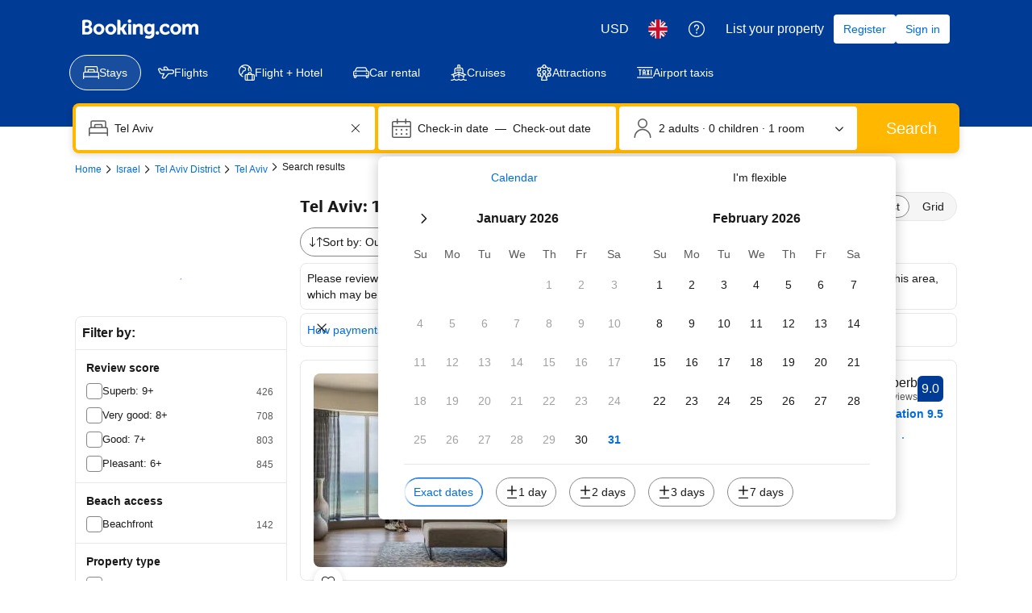

--- FILE ---
content_type: text/html; charset=UTF-8
request_url: https://www.booking.com/hotel/il/yaavetz-apartments-by-tlv2go.en-gb.html
body_size: 1821
content:
<!DOCTYPE html>
<html lang="en">
<head>
    <meta charset="utf-8">
    <meta name="viewport" content="width=device-width, initial-scale=1">
    <title></title>
    <style>
        body {
            font-family: "Arial";
        }
    </style>
    <script type="text/javascript">
    window.awsWafCookieDomainList = ['booking.com'];
    window.gokuProps = {
"key":"AQIDAHjcYu/GjX+QlghicBgQ/7bFaQZ+m5FKCMDnO+vTbNg96AHZ4WDspB1aFJyVQH2dkUBmAAAAfjB8BgkqhkiG9w0BBwagbzBtAgEAMGgGCSqGSIb3DQEHATAeBglghkgBZQMEAS4wEQQM7W6WqUCbHzul4jDCAgEQgDu69PTxw/7akKqxxDbZaXLC4vs4UibAla0yObX4jAjWnHi++X1x+9kjy7qUhd1j/dlv+Ad8Wd1vFcvx4w==",
          "iv":"D5490gEm0AAACtAg",
          "context":"JjsgJyVZFlcfzxcC8HQ1lciDjHUJzbwpeeB58N5iXoscis/KunMtDQiyB/iaZKXVsyKMvXzEu0OQPGK8f+yGN1Bv+/Ss5Cn4IhL/unhAaaLIk65iwHbBepkW2Anll9LfbyC18SLftu4wqE1L5/Rne78Dj09fe9lcFMMjStgNSXF08FX41N40pdKzaTwKgL6nxc2l7hn1/vRg6nNqPkRsuMv/JJIoCFO3nnd/9E/8lxPzC0HqBJvXLxrIMm0I14ub0M+fTLE2dmWmPmXdffIy8WVfOeBfgRNr3nKfFvPiM7AD9Ac6V0Zdp7gWBQ+e4SZIYbpph4D8JxMf1eztVWcWJWXV2sLKxIDeXM+fFltrVYnFjk/KPqxPyg=="
};
    </script>
    <script src="https://d8c14d4960ca.337f8b16.us-east-2.token.awswaf.com/d8c14d4960ca/a18a4859af9c/f81f84a03d17/challenge.js"></script>
</head>
<body>
    <div id="challenge-container"></div>
    <script type="text/javascript">
        AwsWafIntegration.saveReferrer();
        AwsWafIntegration.checkForceRefresh().then((forceRefresh) => {
            if (forceRefresh) {
                AwsWafIntegration.forceRefreshToken().then(() => {
                    window.location.reload(true);
                });
            } else {
                AwsWafIntegration.getToken().then(() => {
                    window.location.reload(true);
                });
            }
        });
    </script>
    <noscript>
        <h1>JavaScript is disabled</h1>
        In order to continue, we need to verify that you're not a robot.
        This requires JavaScript. Enable JavaScript and then reload the page.
    </noscript>
</body>
</html>

--- FILE ---
content_type: text/javascript
request_url: https://cf.bstatic.com/psb/capla/static/js/ab5efd39.283fdcda.chunk.js
body_size: 23074
content:
/*! For license information please see ab5efd39.283fdcda.chunk.js.LICENSE.txt */
(self["b-search-web-searchresults__LOADABLE_LOADED_CHUNKS__"]=self["b-search-web-searchresults__LOADABLE_LOADED_CHUNKS__"]||[]).push([["ab5efd39","d7207ba3"],{"2c7b2135":(e,n,i)=>{"use strict";i.d(n,{Gi:()=>a,Mv:()=>t,Sg:()=>s,fV:()=>d,hD:()=>r});const t="SmartFiltersWidget",a="filter",d="sorter",r=300,s=2},"8efbde48":(e,n,i)=>{"use strict";i.d(n,{M:()=>l});var t=i("91edfd81"),a=i("908550ba"),d=i("2c7b2135"),r=i("0f9dd7d8");const s={[d.fV]:r.YK.STRUCTURED_SORTER,[d.Gi]:r.YK.STRUCTURED_FILTER};function l(e){var n;let{filters:i,sorters:r}=e;const l=t.Z.getEntities(),m=t.Z.getUid();if(!l.length)return;const o=null===i||void 0===i||null===(n=i.selectedFilters)||void 0===n?void 0:n.split(a.ge),u=null===r||void 0===r?void 0:r.selectedSorter,c=l.filter((e=>e.type===d.Gi&&(null===o||void 0===o?void 0:o.includes(e.id))||e.type===d.fV&&e.id===u)).map((e=>({id:e.id,type:s[e.type]})));return c.length?{extractedEntities:c,uid:m}:void 0}},"91edfd81":(e,n,i)=>{"use strict";i.d(n,{Z:()=>t});const t=new class{constructor(){this.entities=[]}saveEntities(e){this.entities=[...e||[]]}getEntities(){let{type:e}=arguments.length>0&&void 0!==arguments[0]?arguments[0]:{};return e?this.entities.filter((n=>n.type===e)):this.entities}saveUid(e){this.uid=e||void 0}getUid(){return this.uid}}},f738253f:(e,n,i)=>{"use strict";i.d(n,{CX:()=>k,DL:()=>u,XT:()=>m,dH:()=>g,dR:()=>c,nD:()=>v,nW:()=>o,zt:()=>l});var t=i("24e040c9"),a=i.n(t),d=i("28dbd132"),r=i("7fd175f3");const s=d.exp`UOTELTbfUfXWXZWSccYPAMIcCcCcCC`;function l(){return(0,d.trackExperiment)(s)>0}function m(){return(0,d.trackExperiment)(s)}function o(e,n){if(!e||!n)return;const{totalAutoextendedAvailable:i,totalAvailableNotAutoextended:t,unavailabilityPercent:l}=e??{},m=t??0,o=i??0,{checkin:u,lengthOfStayInDays:c}=n||{};"number"!==typeof l||!c||c>2||(l>70?function(e,n,i){(0,d.trackExperimentStage)(s,1);const t=i?a().utc(i,r.zT).diff(a().utc(new Date),"day"):"";e<50&&(0,d.trackExperimentStage)(s,2),"number"===typeof t&&t<30&&(0,d.trackExperimentStage)(s,3),n>0&&(0,d.trackExperimentStage)(s,4)}(m,o,u):function(e){e<50&&(0,d.trackExperimentStage)(s,9)}(m))}function u(){(0,d.trackExperimentStage)(s,5)}function c(){(0,d.trackExperimentStage)(s,6)}function k(){(0,d.trackExperimentStage)(s,7)}function v(){(0,d.trackCustomGoal)(s,1)}function g(){(0,d.trackExperimentStage)(s,8)}},e742927a:(e,n,i)=>{"use strict";i.d(n,{Z:()=>d});var t=i("af1e2b38"),a=i("f1feda21");function d(){return(0,t.Z6)().isWWW&&(0,a.rP)()}},"4b1e20f4":(e,n,i)=>{"use strict";i.r(n),i.d(n,{GlobalAlertsSR:()=>m,default:()=>o});var t=i("ead71eb0"),a=i.n(t),d=i("d16e9636"),r=i.n(d),s=i("f6f0de98");const l=(0,d.loadable)({resolved:{},chunkName(){return"bWebShellComponents-GlobalAlerts"},isReady(e){const n=this.resolve(e);return!0===this.resolved[n]&&!!i.m[n]},importAsync:()=>i.e("63858f90").then(i.t.bind(i,"e32ecee7",23)),requireAsync(e){const n=this.resolve(e);return this.resolved[n]=!1,this.importAsync(e).then((e=>(this.resolved[n]=!0,e)))},requireSync(e){const n=this.resolve(e);return i(n)},resolve(){return"e32ecee7"}}),m=()=>{const e=(0,s.x)();return e&&a().createElement(l,{regionId:"SearchResultPage",extraInfo:e})},o=m},"0043bea4":(e,n,i)=>{"use strict";i.d(n,{Z:()=>t});const t={kind:"Document",definitions:[{kind:"FragmentDefinition",name:{kind:"Name",value:"BookerExperienceData"},typeCondition:{kind:"NamedType",name:{kind:"Name",value:"SearchResultProperty"}},directives:[],selectionSet:{kind:"SelectionSet",selections:[{kind:"Field",name:{kind:"Name",value:"bookerExperienceContentUIComponentProps"},arguments:[],directives:[],selectionSet:{kind:"SelectionSet",selections:[{kind:"InlineFragment",typeCondition:{kind:"NamedType",name:{kind:"Name",value:"BookerExperienceContentLoyaltyBadgeListProps"}},directives:[],selectionSet:{kind:"SelectionSet",selections:[{kind:"Field",name:{kind:"Name",value:"badges"},arguments:[],directives:[],selectionSet:{kind:"SelectionSet",selections:[{kind:"Field",name:{kind:"Name",value:"amount"},arguments:[],directives:[]},{kind:"Field",name:{kind:"Name",value:"variant"},arguments:[],directives:[]},{kind:"Field",name:{kind:"Name",value:"key"},arguments:[],directives:[]},{kind:"Field",name:{kind:"Name",value:"title"},arguments:[],directives:[]},{kind:"Field",name:{kind:"Name",value:"hidePopover"},arguments:[],directives:[]},{kind:"Field",name:{kind:"Name",value:"popover"},arguments:[],directives:[]},{kind:"Field",name:{kind:"Name",value:"tncMessage"},arguments:[],directives:[]},{kind:"Field",name:{kind:"Name",value:"tncUrl"},arguments:[],directives:[]},{kind:"Field",name:{kind:"Name",value:"logoSrc"},arguments:[],directives:[]},{kind:"Field",name:{kind:"Name",value:"logoAlt"},arguments:[],directives:[]},{kind:"Field",name:{kind:"Name",value:"foregroundColorLight"},arguments:[],directives:[]},{kind:"Field",name:{kind:"Name",value:"backgroundColorLight"},arguments:[],directives:[]},{kind:"Field",name:{kind:"Name",value:"foregroundColorDark"},arguments:[],directives:[]},{kind:"Field",name:{kind:"Name",value:"backGroundColorDark"},arguments:[],directives:[]}]}}]}},{kind:"InlineFragment",typeCondition:{kind:"NamedType",name:{kind:"Name",value:"BookerExperienceContentFinancialBadgeProps"}},directives:[],selectionSet:{kind:"SelectionSet",selections:[{kind:"Field",name:{kind:"Name",value:"paymentMethod"},arguments:[],directives:[]},{kind:"Field",name:{kind:"Name",value:"backgroundColor"},arguments:[],directives:[]},{kind:"Field",name:{kind:"Name",value:"hideAccepted"},arguments:[],directives:[]}]}}]}}]}}],loc:{start:0,end:677,source:{body:"\n  fragment BookerExperienceData on SearchResultProperty {\n    # Content Service components\n    bookerExperienceContentUIComponentProps {\n      ... on BookerExperienceContentLoyaltyBadgeListProps {\n        badges {\n          amount\n          variant\n          key\n          title\n          hidePopover\n          popover\n          tncMessage\n          tncUrl\n          logoSrc\n          logoAlt\n          foregroundColorLight\n          backgroundColorLight\n          foregroundColorDark\n          backGroundColorDark\n        }\n      }\n      ... on BookerExperienceContentFinancialBadgeProps {\n        paymentMethod\n        backgroundColor\n        hideAccepted\n      }\n    }\n  }\n",name:"GraphQL request",locationOffset:{line:1,column:1}}}}},a417f512:(e,n,i)=>{"use strict";i.d(n,{Z:()=>t});const t={kind:"Document",definitions:[{kind:"FragmentDefinition",name:{kind:"Name",value:"MatchingUnitConfigurations"},typeCondition:{kind:"NamedType",name:{kind:"Name",value:"SearchResultProperty"}},directives:[],selectionSet:{kind:"SelectionSet",selections:[{kind:"Field",name:{kind:"Name",value:"matchingUnitConfigurations"},arguments:[],directives:[],selectionSet:{kind:"SelectionSet",selections:[{kind:"Field",name:{kind:"Name",value:"commonConfiguration"},arguments:[],directives:[],selectionSet:{kind:"SelectionSet",selections:[{kind:"Field",name:{kind:"Name",value:"name"},arguments:[],directives:[]},{kind:"Field",name:{kind:"Name",value:"unitId"},arguments:[],directives:[]},{kind:"Field",name:{kind:"Name",value:"bedConfigurations"},arguments:[],directives:[],selectionSet:{kind:"SelectionSet",selections:[{kind:"Field",name:{kind:"Name",value:"beds"},arguments:[],directives:[],selectionSet:{kind:"SelectionSet",selections:[{kind:"Field",name:{kind:"Name",value:"count"},arguments:[],directives:[]},{kind:"Field",name:{kind:"Name",value:"type"},arguments:[],directives:[]}]}},{kind:"Field",name:{kind:"Name",value:"nbAllBeds"},arguments:[],directives:[]}]}},{kind:"Field",name:{kind:"Name",value:"nbAllBeds"},arguments:[],directives:[]},{kind:"Field",name:{kind:"Name",value:"nbBathrooms"},arguments:[],directives:[]},{kind:"Field",name:{kind:"Name",value:"nbBedrooms"},arguments:[],directives:[]},{kind:"Field",name:{kind:"Name",value:"nbKitchens"},arguments:[],directives:[]},{kind:"Field",name:{kind:"Name",value:"nbLivingrooms"},arguments:[],directives:[]},{kind:"Field",name:{kind:"Name",value:"nbUnits"},arguments:[],directives:[]},{kind:"Field",name:{kind:"Name",value:"unitTypeNames"},arguments:[],directives:[],selectionSet:{kind:"SelectionSet",selections:[{kind:"Field",name:{kind:"Name",value:"translation"},arguments:[],directives:[]}]}},{kind:"Field",name:{kind:"Name",value:"localizedArea"},arguments:[],directives:[],selectionSet:{kind:"SelectionSet",selections:[{kind:"Field",name:{kind:"Name",value:"localizedArea"},arguments:[],directives:[]},{kind:"Field",name:{kind:"Name",value:"unit"},arguments:[],directives:[]}]}}]}},{kind:"Field",name:{kind:"Name",value:"unitConfigurations"},arguments:[],directives:[],selectionSet:{kind:"SelectionSet",selections:[{kind:"Field",name:{kind:"Name",value:"name"},arguments:[],directives:[]},{kind:"Field",name:{kind:"Name",value:"unitId"},arguments:[],directives:[]},{kind:"Field",name:{kind:"Name",value:"bedConfigurations"},arguments:[],directives:[],selectionSet:{kind:"SelectionSet",selections:[{kind:"Field",name:{kind:"Name",value:"beds"},arguments:[],directives:[],selectionSet:{kind:"SelectionSet",selections:[{kind:"Field",name:{kind:"Name",value:"count"},arguments:[],directives:[]},{kind:"Field",name:{kind:"Name",value:"type"},arguments:[],directives:[]}]}},{kind:"Field",name:{kind:"Name",value:"nbAllBeds"},arguments:[],directives:[]}]}},{kind:"Field",name:{kind:"Name",value:"apartmentRooms"},arguments:[],directives:[],selectionSet:{kind:"SelectionSet",selections:[{kind:"Field",name:{kind:"Name",value:"config"},arguments:[],directives:[],selectionSet:{kind:"SelectionSet",selections:[{kind:"Field",alias:{kind:"Name",value:"roomId"},name:{kind:"Name",value:"id"},arguments:[],directives:[]},{kind:"Field",name:{kind:"Name",value:"roomType"},arguments:[],directives:[]},{kind:"Field",name:{kind:"Name",value:"bedTypeId"},arguments:[],directives:[]},{kind:"Field",alias:{kind:"Name",value:"bedCount"},name:{kind:"Name",value:"count"},arguments:[],directives:[]}]}},{kind:"Field",alias:{kind:"Name",value:"roomName"},name:{kind:"Name",value:"tag"},arguments:[],directives:[],selectionSet:{kind:"SelectionSet",selections:[{kind:"Field",name:{kind:"Name",value:"tag"},arguments:[],directives:[]},{kind:"Field",name:{kind:"Name",value:"translation"},arguments:[],directives:[]}]}}]}},{kind:"Field",name:{kind:"Name",value:"nbAllBeds"},arguments:[],directives:[]},{kind:"Field",name:{kind:"Name",value:"nbBathrooms"},arguments:[],directives:[]},{kind:"Field",name:{kind:"Name",value:"nbBedrooms"},arguments:[],directives:[]},{kind:"Field",name:{kind:"Name",value:"nbKitchens"},arguments:[],directives:[]},{kind:"Field",name:{kind:"Name",value:"nbLivingrooms"},arguments:[],directives:[]},{kind:"Field",name:{kind:"Name",value:"nbUnits"},arguments:[],directives:[]},{kind:"Field",name:{kind:"Name",value:"unitTypeNames"},arguments:[],directives:[],selectionSet:{kind:"SelectionSet",selections:[{kind:"Field",name:{kind:"Name",value:"translation"},arguments:[],directives:[]}]}},{kind:"Field",name:{kind:"Name",value:"localizedArea"},arguments:[],directives:[],selectionSet:{kind:"SelectionSet",selections:[{kind:"Field",name:{kind:"Name",value:"localizedArea"},arguments:[],directives:[]},{kind:"Field",name:{kind:"Name",value:"unit"},arguments:[],directives:[]}]}},{kind:"Field",name:{kind:"Name",value:"unitTypeId"},arguments:[],directives:[]}]}}]}}]}}],loc:{start:0,end:1222,source:{body:"\n  fragment MatchingUnitConfigurations on SearchResultProperty {\n    matchingUnitConfigurations {\n      commonConfiguration {\n        name\n        unitId\n        bedConfigurations {\n          beds {\n            count\n            type\n          }\n          nbAllBeds\n        }\n        nbAllBeds\n        nbBathrooms\n        nbBedrooms\n        nbKitchens\n        nbLivingrooms\n        nbUnits\n        unitTypeNames {\n          translation\n        }\n        localizedArea {\n          localizedArea\n          unit\n        }\n      }\n      unitConfigurations {\n        name\n        unitId\n        bedConfigurations {\n          beds {\n            count\n            type\n          }\n          nbAllBeds\n        }\n        apartmentRooms {\n          config {\n            roomId: id\n            roomType\n            bedTypeId\n            bedCount: count\n          }\n          roomName: tag {\n            tag\n            translation\n          }\n        }\n        nbAllBeds\n        nbBathrooms\n        nbBedrooms\n        nbKitchens\n        nbLivingrooms\n        nbUnits\n        unitTypeNames {\n          translation\n        }\n        localizedArea {\n          localizedArea\n          unit\n        }\n        unitTypeId\n      }\n    }\n  }\n",name:"GraphQL request",locationOffset:{line:1,column:1}}}}},"9848e5bf":(e,n,i)=>{"use strict";i.d(n,{Z:()=>t});const t={kind:"Document",definitions:[{kind:"FragmentDefinition",name:{kind:"Name",value:"PriceDisplayInfoIrene"},typeCondition:{kind:"NamedType",name:{kind:"Name",value:"PriceDisplayInfoIrene"}},directives:[],selectionSet:{kind:"SelectionSet",selections:[{kind:"Field",name:{kind:"Name",value:"badges"},arguments:[],directives:[],selectionSet:{kind:"SelectionSet",selections:[{kind:"Field",name:{kind:"Name",value:"name"},arguments:[],directives:[],selectionSet:{kind:"SelectionSet",selections:[{kind:"Field",name:{kind:"Name",value:"translation"},arguments:[],directives:[]}]}},{kind:"Field",name:{kind:"Name",value:"tooltip"},arguments:[],directives:[],selectionSet:{kind:"SelectionSet",selections:[{kind:"Field",name:{kind:"Name",value:"translation"},arguments:[],directives:[]}]}},{kind:"Field",name:{kind:"Name",value:"style"},arguments:[],directives:[]},{kind:"Field",name:{kind:"Name",value:"identifier"},arguments:[],directives:[]}]}},{kind:"Field",name:{kind:"Name",value:"chargesInfo"},arguments:[],directives:[],selectionSet:{kind:"SelectionSet",selections:[{kind:"Field",name:{kind:"Name",value:"translation"},arguments:[],directives:[]}]}},{kind:"Field",name:{kind:"Name",value:"displayPrice"},arguments:[],directives:[],selectionSet:{kind:"SelectionSet",selections:[{kind:"Field",name:{kind:"Name",value:"copy"},arguments:[],directives:[],selectionSet:{kind:"SelectionSet",selections:[{kind:"Field",name:{kind:"Name",value:"translation"},arguments:[],directives:[]}]}},{kind:"Field",name:{kind:"Name",value:"amountPerStay"},arguments:[],directives:[],selectionSet:{kind:"SelectionSet",selections:[{kind:"Field",name:{kind:"Name",value:"amount"},arguments:[],directives:[]},{kind:"Field",name:{kind:"Name",value:"amountRounded"},arguments:[],directives:[]},{kind:"Field",name:{kind:"Name",value:"amountUnformatted"},arguments:[],directives:[]},{kind:"Field",name:{kind:"Name",value:"currency"},arguments:[],directives:[]}]}},{kind:"Field",name:{kind:"Name",value:"amountPerStayHotelCurr"},arguments:[],directives:[],selectionSet:{kind:"SelectionSet",selections:[{kind:"Field",name:{kind:"Name",value:"amount"},arguments:[],directives:[]},{kind:"Field",name:{kind:"Name",value:"amountRounded"},arguments:[],directives:[]},{kind:"Field",name:{kind:"Name",value:"amountUnformatted"},arguments:[],directives:[]},{kind:"Field",name:{kind:"Name",value:"currency"},arguments:[],directives:[]}]}}]}},{kind:"Field",name:{kind:"Name",value:"averagePricePerNight"},arguments:[],directives:[],selectionSet:{kind:"SelectionSet",selections:[{kind:"Field",name:{kind:"Name",value:"amount"},arguments:[],directives:[]},{kind:"Field",name:{kind:"Name",value:"amountRounded"},arguments:[],directives:[]},{kind:"Field",name:{kind:"Name",value:"amountUnformatted"},arguments:[],directives:[]},{kind:"Field",name:{kind:"Name",value:"currency"},arguments:[],directives:[]}]}},{kind:"Field",name:{kind:"Name",value:"priceBeforeDiscount"},arguments:[],directives:[],selectionSet:{kind:"SelectionSet",selections:[{kind:"Field",name:{kind:"Name",value:"copy"},arguments:[],directives:[],selectionSet:{kind:"SelectionSet",selections:[{kind:"Field",name:{kind:"Name",value:"translation"},arguments:[],directives:[]}]}},{kind:"Field",name:{kind:"Name",value:"amountPerStay"},arguments:[],directives:[],selectionSet:{kind:"SelectionSet",selections:[{kind:"Field",name:{kind:"Name",value:"amount"},arguments:[],directives:[]},{kind:"Field",name:{kind:"Name",value:"amountRounded"},arguments:[],directives:[]},{kind:"Field",name:{kind:"Name",value:"amountUnformatted"},arguments:[],directives:[]},{kind:"Field",name:{kind:"Name",value:"currency"},arguments:[],directives:[]}]}}]}},{kind:"Field",name:{kind:"Name",value:"rewards"},arguments:[],directives:[],selectionSet:{kind:"SelectionSet",selections:[{kind:"Field",name:{kind:"Name",value:"rewardsList"},arguments:[],directives:[],selectionSet:{kind:"SelectionSet",selections:[{kind:"Field",name:{kind:"Name",value:"termsAndConditions"},arguments:[],directives:[]},{kind:"Field",name:{kind:"Name",value:"amountPerStay"},arguments:[],directives:[],selectionSet:{kind:"SelectionSet",selections:[{kind:"Field",name:{kind:"Name",value:"amount"},arguments:[],directives:[]},{kind:"Field",name:{kind:"Name",value:"amountRounded"},arguments:[],directives:[]},{kind:"Field",name:{kind:"Name",value:"amountUnformatted"},arguments:[],directives:[]},{kind:"Field",name:{kind:"Name",value:"currency"},arguments:[],directives:[]}]}},{kind:"Field",name:{kind:"Name",value:"breakdown"},arguments:[],directives:[],selectionSet:{kind:"SelectionSet",selections:[{kind:"Field",name:{kind:"Name",value:"productType"},arguments:[],directives:[]},{kind:"Field",name:{kind:"Name",value:"amountPerStay"},arguments:[],directives:[],selectionSet:{kind:"SelectionSet",selections:[{kind:"Field",name:{kind:"Name",value:"amount"},arguments:[],directives:[]},{kind:"Field",name:{kind:"Name",value:"amountRounded"},arguments:[],directives:[]},{kind:"Field",name:{kind:"Name",value:"amountUnformatted"},arguments:[],directives:[]},{kind:"Field",name:{kind:"Name",value:"currency"},arguments:[],directives:[]}]}}]}}]}},{kind:"Field",name:{kind:"Name",value:"rewardsAggregated"},arguments:[],directives:[],selectionSet:{kind:"SelectionSet",selections:[{kind:"Field",name:{kind:"Name",value:"amountPerStay"},arguments:[],directives:[],selectionSet:{kind:"SelectionSet",selections:[{kind:"Field",name:{kind:"Name",value:"amount"},arguments:[],directives:[]},{kind:"Field",name:{kind:"Name",value:"amountRounded"},arguments:[],directives:[]},{kind:"Field",name:{kind:"Name",value:"amountUnformatted"},arguments:[],directives:[]},{kind:"Field",name:{kind:"Name",value:"currency"},arguments:[],directives:[]}]}},{kind:"Field",name:{kind:"Name",value:"copy"},arguments:[],directives:[],selectionSet:{kind:"SelectionSet",selections:[{kind:"Field",name:{kind:"Name",value:"translation"},arguments:[],directives:[]}]}}]}}]}},{kind:"Field",name:{kind:"Name",value:"useRoundedAmount"},arguments:[],directives:[]},{kind:"Field",name:{kind:"Name",value:"discounts"},arguments:[],directives:[],selectionSet:{kind:"SelectionSet",selections:[{kind:"Field",name:{kind:"Name",value:"amount"},arguments:[],directives:[],selectionSet:{kind:"SelectionSet",selections:[{kind:"Field",name:{kind:"Name",value:"amount"},arguments:[],directives:[]},{kind:"Field",name:{kind:"Name",value:"amountRounded"},arguments:[],directives:[]},{kind:"Field",name:{kind:"Name",value:"amountUnformatted"},arguments:[],directives:[]},{kind:"Field",name:{kind:"Name",value:"currency"},arguments:[],directives:[]}]}},{kind:"Field",name:{kind:"Name",value:"name"},arguments:[],directives:[],selectionSet:{kind:"SelectionSet",selections:[{kind:"Field",name:{kind:"Name",value:"translation"},arguments:[],directives:[]}]}},{kind:"Field",name:{kind:"Name",value:"description"},arguments:[],directives:[],selectionSet:{kind:"SelectionSet",selections:[{kind:"Field",name:{kind:"Name",value:"translation"},arguments:[],directives:[]}]}},{kind:"Field",name:{kind:"Name",value:"itemType"},arguments:[],directives:[]},{kind:"Field",name:{kind:"Name",value:"productId"},arguments:[],directives:[]}]}},{kind:"Field",name:{kind:"Name",value:"excludedCharges"},arguments:[],directives:[],selectionSet:{kind:"SelectionSet",selections:[{kind:"Field",name:{kind:"Name",value:"excludeChargesAggregated"},arguments:[],directives:[],selectionSet:{kind:"SelectionSet",selections:[{kind:"Field",name:{kind:"Name",value:"copy"},arguments:[],directives:[],selectionSet:{kind:"SelectionSet",selections:[{kind:"Field",name:{kind:"Name",value:"translation"},arguments:[],directives:[]}]}},{kind:"Field",name:{kind:"Name",value:"amountPerStay"},arguments:[],directives:[],selectionSet:{kind:"SelectionSet",selections:[{kind:"Field",name:{kind:"Name",value:"amount"},arguments:[],directives:[]},{kind:"Field",name:{kind:"Name",value:"amountRounded"},arguments:[],directives:[]},{kind:"Field",name:{kind:"Name",value:"amountUnformatted"},arguments:[],directives:[]},{kind:"Field",name:{kind:"Name",value:"currency"},arguments:[],directives:[]}]}}]}},{kind:"Field",name:{kind:"Name",value:"excludeChargesList"},arguments:[],directives:[],selectionSet:{kind:"SelectionSet",selections:[{kind:"Field",name:{kind:"Name",value:"chargeMode"},arguments:[],directives:[]},{kind:"Field",name:{kind:"Name",value:"chargeInclusion"},arguments:[],directives:[]},{kind:"Field",name:{kind:"Name",value:"chargeType"},arguments:[],directives:[]},{kind:"Field",name:{kind:"Name",value:"amountPerStay"},arguments:[],directives:[],selectionSet:{kind:"SelectionSet",selections:[{kind:"Field",name:{kind:"Name",value:"amount"},arguments:[],directives:[]},{kind:"Field",name:{kind:"Name",value:"amountRounded"},arguments:[],directives:[]},{kind:"Field",name:{kind:"Name",value:"amountUnformatted"},arguments:[],directives:[]},{kind:"Field",name:{kind:"Name",value:"currency"},arguments:[],directives:[]}]}}]}}]}},{kind:"Field",name:{kind:"Name",value:"taxExceptions"},arguments:[],directives:[],selectionSet:{kind:"SelectionSet",selections:[{kind:"Field",name:{kind:"Name",value:"shortDescription"},arguments:[],directives:[],selectionSet:{kind:"SelectionSet",selections:[{kind:"Field",name:{kind:"Name",value:"translation"},arguments:[],directives:[]}]}},{kind:"Field",name:{kind:"Name",value:"longDescription"},arguments:[],directives:[],selectionSet:{kind:"SelectionSet",selections:[{kind:"Field",name:{kind:"Name",value:"translation"},arguments:[],directives:[]}]}}]}},{kind:"Field",name:{kind:"Name",value:"displayConfig"},arguments:[],directives:[],selectionSet:{kind:"SelectionSet",selections:[{kind:"Field",name:{kind:"Name",value:"key"},arguments:[],directives:[]},{kind:"Field",name:{kind:"Name",value:"value"},arguments:[],directives:[]}]}},{kind:"Field",name:{kind:"Name",value:"serverTranslations"},arguments:[],directives:[],selectionSet:{kind:"SelectionSet",selections:[{kind:"Field",name:{kind:"Name",value:"key"},arguments:[],directives:[]},{kind:"Field",name:{kind:"Name",value:"value"},arguments:[],directives:[]}]}}]}}],loc:{start:0,end:2364,source:{body:"\n  fragment PriceDisplayInfoIrene on PriceDisplayInfoIrene {\n    badges {\n      name {\n        translation\n      }\n      tooltip {\n        translation\n      }\n      style\n      identifier\n    }\n    chargesInfo {\n      translation\n    }\n    displayPrice {\n      copy {\n        translation\n      }\n      amountPerStay {\n        amount\n        amountRounded\n        amountUnformatted\n        currency\n      }\n      amountPerStayHotelCurr {\n        amount\n        amountRounded\n        amountUnformatted\n        currency\n      }\n    }\n    averagePricePerNight {\n      amount\n      amountRounded\n      amountUnformatted\n      currency\n    }\n    priceBeforeDiscount {\n      copy {\n        translation\n      }\n      amountPerStay {\n        amount\n        amountRounded\n        amountUnformatted\n        currency\n      }\n    }\n    rewards {\n      rewardsList {\n        termsAndConditions\n        amountPerStay {\n          amount\n          amountRounded\n          amountUnformatted\n          currency\n        }\n        breakdown {\n          productType\n          amountPerStay {\n            amount\n            amountRounded\n            amountUnformatted\n            currency\n          }\n        }\n      }\n      rewardsAggregated {\n        amountPerStay {\n          amount\n          amountRounded\n          amountUnformatted\n          currency\n        }\n        copy {\n          translation\n        }\n      }\n    }\n    useRoundedAmount\n    discounts {\n      amount {\n        amount\n        amountRounded\n        amountUnformatted\n        currency\n      }\n      name {\n        translation\n      }\n      description {\n        translation\n      }\n      itemType\n      productId\n    }\n    excludedCharges {\n      excludeChargesAggregated {\n        copy {\n          translation\n        }\n        amountPerStay {\n          amount\n          amountRounded\n          amountUnformatted\n          currency\n        }\n      }\n      excludeChargesList {\n        chargeMode\n        chargeInclusion\n        chargeType\n        amountPerStay {\n          amount\n          amountRounded\n          amountUnformatted\n          currency\n        }\n      }\n    }\n    taxExceptions {\n      shortDescription {\n        translation\n      }\n      longDescription {\n        translation\n      }\n    }\n    displayConfig {\n      key\n      value\n    }\n    serverTranslations {\n      key\n      value\n    }\n  }\n",name:"GraphQL request",locationOffset:{line:1,column:1}}}}},"8aee3785":(e,n,i)=>{"use strict";i.d(n,{Z:()=>t});const t={kind:"Document",definitions:[{kind:"FragmentDefinition",name:{kind:"Name",value:"PropertyBlocks"},typeCondition:{kind:"NamedType",name:{kind:"Name",value:"SearchResultProperty"}},directives:[],selectionSet:{kind:"SelectionSet",selections:[{kind:"Field",name:{kind:"Name",value:"blocks"},arguments:[],directives:[],selectionSet:{kind:"SelectionSet",selections:[{kind:"Field",name:{kind:"Name",value:"blockId"},arguments:[],directives:[],selectionSet:{kind:"SelectionSet",selections:[{kind:"Field",name:{kind:"Name",value:"roomId"},arguments:[],directives:[]},{kind:"Field",name:{kind:"Name",value:"occupancy"},arguments:[],directives:[]},{kind:"Field",name:{kind:"Name",value:"policyGroupId"},arguments:[],directives:[]},{kind:"Field",name:{kind:"Name",value:"packageId"},arguments:[],directives:[]},{kind:"Field",name:{kind:"Name",value:"mealPlanId"},arguments:[],directives:[]},{kind:"Field",name:{kind:"Name",value:"bundleId"},arguments:[],directives:[]}]}},{kind:"Field",name:{kind:"Name",value:"finalPrice"},arguments:[],directives:[],selectionSet:{kind:"SelectionSet",selections:[{kind:"Field",name:{kind:"Name",value:"amount"},arguments:[],directives:[]},{kind:"Field",name:{kind:"Name",value:"currency"},arguments:[],directives:[]}]}},{kind:"Field",name:{kind:"Name",value:"originalPrice"},arguments:[],directives:[],selectionSet:{kind:"SelectionSet",selections:[{kind:"Field",name:{kind:"Name",value:"amount"},arguments:[],directives:[]},{kind:"Field",name:{kind:"Name",value:"currency"},arguments:[],directives:[]}]}},{kind:"Field",name:{kind:"Name",value:"onlyXLeftMessage"},arguments:[],directives:[],selectionSet:{kind:"SelectionSet",selections:[{kind:"Field",name:{kind:"Name",value:"tag"},arguments:[],directives:[]},{kind:"Field",name:{kind:"Name",value:"variables"},arguments:[],directives:[],selectionSet:{kind:"SelectionSet",selections:[{kind:"Field",name:{kind:"Name",value:"key"},arguments:[],directives:[]},{kind:"Field",name:{kind:"Name",value:"value"},arguments:[],directives:[]}]}},{kind:"Field",name:{kind:"Name",value:"translation"},arguments:[],directives:[]}]}},{kind:"Field",name:{kind:"Name",value:"freeCancellationUntil"},arguments:[],directives:[]},{kind:"Field",name:{kind:"Name",value:"hasCrib"},arguments:[],directives:[]},{kind:"Field",name:{kind:"Name",value:"blockMatchTags"},arguments:[],directives:[],selectionSet:{kind:"SelectionSet",selections:[{kind:"Field",name:{kind:"Name",value:"childStaysForFree"},arguments:[],directives:[]},{kind:"Field",name:{kind:"Name",value:"freeStayChildrenAges"},arguments:[],directives:[]}]}},{kind:"Field",name:{kind:"Name",value:"thirdPartyInventoryContext"},arguments:[],directives:[],selectionSet:{kind:"SelectionSet",selections:[{kind:"Field",name:{kind:"Name",value:"isTpiBlock"},arguments:[],directives:[]}]}},{kind:"Field",name:{kind:"Name",value:"bundle"},arguments:[],directives:[{kind:"Directive",name:{kind:"Name",value:"include"},arguments:[{kind:"Argument",name:{kind:"Name",value:"if"},value:{kind:"Variable",name:{kind:"Name",value:"includeBundle"}}}]}],selectionSet:{kind:"SelectionSet",selections:[{kind:"Field",name:{kind:"Name",value:"highlightedText"},arguments:[],directives:[]},{kind:"Field",name:{kind:"Name",value:"generatedName"},arguments:[],directives:[]}]}}]}}]}}],loc:{start:0,end:743,source:{body:"\n  fragment PropertyBlocks on SearchResultProperty {\n    blocks {\n      blockId {\n        roomId\n        occupancy\n        policyGroupId\n        packageId\n        mealPlanId\n        bundleId\n      }\n      finalPrice {\n        amount\n        currency\n      }\n      originalPrice {\n        amount\n        currency\n      }\n      onlyXLeftMessage {\n        tag\n        variables {\n          key\n          value\n        }\n        translation\n      }\n      freeCancellationUntil\n      hasCrib\n      blockMatchTags {\n        childStaysForFree\n        freeStayChildrenAges\n      }\n      thirdPartyInventoryContext {\n        isTpiBlock\n      }\n      bundle @include(if: $includeBundle) {\n        highlightedText\n        generatedName\n      }\n    }\n  }\n",name:"GraphQL request",locationOffset:{line:1,column:1}}}}},"3b9ab721":(e,n,i)=>{"use strict";i.d(n,{Z:()=>t});const t={kind:"Document",definitions:[{kind:"FragmentDefinition",name:{kind:"Name",value:"XRayDebug"},typeCondition:{kind:"NamedType",name:{kind:"Name",value:"SearchResultProperty"}},directives:[],selectionSet:{kind:"SelectionSet",selections:[{kind:"Field",name:{kind:"Name",value:"xRayDebugInfo"},arguments:[],directives:[],selectionSet:{kind:"SelectionSet",selections:[{kind:"Field",name:{kind:"Name",value:"rankingInfo"},arguments:[],directives:[],selectionSet:{kind:"SelectionSet",selections:[{kind:"Field",name:{kind:"Name",value:"sortersInfo"},arguments:[],directives:[],selectionSet:{kind:"SelectionSet",selections:[{kind:"Field",name:{kind:"Name",value:"isMainSorter"},arguments:[],directives:[]},{kind:"Field",name:{kind:"Name",value:"name"},arguments:[],directives:[]},{kind:"Field",name:{kind:"Name",value:"value"},arguments:[],directives:[]},{kind:"Field",name:{kind:"Name",value:"breakdown"},arguments:[],directives:[],selectionSet:{kind:"SelectionSet",selections:[{kind:"Field",name:{kind:"Name",value:"name"},arguments:[],directives:[]},{kind:"Field",name:{kind:"Name",value:"value"},arguments:[],directives:[]},{kind:"Field",name:{kind:"Name",value:"breakdown"},arguments:[],directives:[],selectionSet:{kind:"SelectionSet",selections:[{kind:"Field",name:{kind:"Name",value:"name"},arguments:[],directives:[]},{kind:"Field",name:{kind:"Name",value:"value"},arguments:[],directives:[]}]}}]}}]}}]}}]}}]}}],loc:{start:0,end:338,source:{body:"\n  fragment XRayDebug on SearchResultProperty {\n    xRayDebugInfo {\n      rankingInfo {\n        sortersInfo {\n          isMainSorter\n          name\n          value\n          breakdown {\n            name\n            value\n            breakdown {\n              name\n              value\n            }\n          }\n        }\n      }\n    }\n  }\n",name:"GraphQL request",locationOffset:{line:1,column:1}}}}},bd321876:(e,n,i)=>{"use strict";i.d(n,{ZP:()=>A,V2:()=>R});var t=i("ead71eb0"),a=i("cedcabf9"),d=i("dc6d28ff"),r=i("28dbd132"),s=i("8efbde48");const l=[{kind:"FragmentDefinition",name:{kind:"Name",value:"FilterOption"},typeCondition:{kind:"NamedType",name:{kind:"Name",value:"Option"}},directives:[],selectionSet:{kind:"SelectionSet",selections:[{kind:"Field",alias:{kind:"Name",value:"optionId"},name:{kind:"Name",value:"id"},arguments:[],directives:[]},{kind:"Field",name:{kind:"Name",value:"count"},arguments:[],directives:[]},{kind:"Field",name:{kind:"Name",value:"selected"},arguments:[],directives:[]},{kind:"Field",name:{kind:"Name",value:"urlId"},arguments:[],directives:[]},{kind:"Field",name:{kind:"Name",value:"source"},arguments:[],directives:[]},{kind:"Field",name:{kind:"Name",value:"field"},arguments:[],directives:[]},{kind:"Field",name:{kind:"Name",value:"additionalLabel"},arguments:[],directives:[],selectionSet:{kind:"SelectionSet",selections:[{kind:"Field",name:{kind:"Name",value:"text"},arguments:[],directives:[]},{kind:"Field",name:{kind:"Name",value:"translationTag"},arguments:[],directives:[],selectionSet:{kind:"SelectionSet",selections:[{kind:"Field",name:{kind:"Name",value:"translation"},arguments:[],directives:[]}]}}]}},{kind:"Field",name:{kind:"Name",value:"value"},arguments:[],directives:[],selectionSet:{kind:"SelectionSet",selections:[{kind:"Field",name:{kind:"Name",value:"text"},arguments:[],directives:[]},{kind:"Field",name:{kind:"Name",value:"translationTag"},arguments:[],directives:[],selectionSet:{kind:"SelectionSet",selections:[{kind:"Field",name:{kind:"Name",value:"translation"},arguments:[],directives:[]}]}}]}},{kind:"Field",name:{kind:"Name",value:"starRating"},arguments:[],directives:[],selectionSet:{kind:"SelectionSet",selections:[{kind:"Field",name:{kind:"Name",value:"value"},arguments:[],directives:[]},{kind:"Field",name:{kind:"Name",value:"symbol"},arguments:[],directives:[]},{kind:"Field",name:{kind:"Name",value:"caption"},arguments:[],directives:[],selectionSet:{kind:"SelectionSet",selections:[{kind:"Field",name:{kind:"Name",value:"translation"},arguments:[],directives:[]}]}},{kind:"Field",name:{kind:"Name",value:"showAdditionalInfoIcon"},arguments:[],directives:[]}]}}]}}],m={kind:"Document",definitions:(e=>{const n={};return e.filter((e=>{if("FragmentDefinition"!==e.kind)return!0;const i=e.name.value;return!n[i]&&(n[i]=!0,!0)}))})([{kind:"FragmentDefinition",name:{kind:"Name",value:"FilterData"},typeCondition:{kind:"NamedType",name:{kind:"Name",value:"Filter"}},directives:[],selectionSet:{kind:"SelectionSet",selections:[{kind:"Field",name:{kind:"Name",value:"trackOnView"},arguments:[],directives:[],selectionSet:{kind:"SelectionSet",selections:[{kind:"Field",name:{kind:"Name",value:"type"},arguments:[],directives:[]},{kind:"Field",name:{kind:"Name",value:"experimentHash"},arguments:[],directives:[]},{kind:"Field",name:{kind:"Name",value:"value"},arguments:[],directives:[]}]}},{kind:"Field",name:{kind:"Name",value:"trackOnClick"},arguments:[],directives:[],selectionSet:{kind:"SelectionSet",selections:[{kind:"Field",name:{kind:"Name",value:"type"},arguments:[],directives:[]},{kind:"Field",name:{kind:"Name",value:"experimentHash"},arguments:[],directives:[]},{kind:"Field",name:{kind:"Name",value:"value"},arguments:[],directives:[]}]}},{kind:"Field",name:{kind:"Name",value:"name"},arguments:[],directives:[]},{kind:"Field",name:{kind:"Name",value:"field"},arguments:[],directives:[]},{kind:"Field",name:{kind:"Name",value:"category"},arguments:[],directives:[]},{kind:"Field",name:{kind:"Name",value:"filterStyle"},arguments:[],directives:[]},{kind:"Field",name:{kind:"Name",value:"title"},arguments:[],directives:[],selectionSet:{kind:"SelectionSet",selections:[{kind:"Field",name:{kind:"Name",value:"text"},arguments:[],directives:[]},{kind:"Field",name:{kind:"Name",value:"translationTag"},arguments:[],directives:[],selectionSet:{kind:"SelectionSet",selections:[{kind:"Field",name:{kind:"Name",value:"translation"},arguments:[],directives:[]}]}}]}},{kind:"Field",name:{kind:"Name",value:"subtitle"},arguments:[],directives:[]},{kind:"Field",name:{kind:"Name",value:"options"},arguments:[],directives:[],selectionSet:{kind:"SelectionSet",selections:[{kind:"Field",name:{kind:"Name",value:"parentId"},arguments:[],directives:[]},{kind:"Field",name:{kind:"Name",value:"genericId"},arguments:[],directives:[]},{kind:"Field",name:{kind:"Name",value:"trackOnView"},arguments:[],directives:[],selectionSet:{kind:"SelectionSet",selections:[{kind:"Field",name:{kind:"Name",value:"type"},arguments:[],directives:[]},{kind:"Field",name:{kind:"Name",value:"experimentHash"},arguments:[],directives:[]},{kind:"Field",name:{kind:"Name",value:"value"},arguments:[],directives:[]}]}},{kind:"Field",name:{kind:"Name",value:"trackOnClick"},arguments:[],directives:[],selectionSet:{kind:"SelectionSet",selections:[{kind:"Field",name:{kind:"Name",value:"type"},arguments:[],directives:[]},{kind:"Field",name:{kind:"Name",value:"experimentHash"},arguments:[],directives:[]},{kind:"Field",name:{kind:"Name",value:"value"},arguments:[],directives:[]}]}},{kind:"Field",name:{kind:"Name",value:"trackOnSelect"},arguments:[],directives:[],selectionSet:{kind:"SelectionSet",selections:[{kind:"Field",name:{kind:"Name",value:"type"},arguments:[],directives:[]},{kind:"Field",name:{kind:"Name",value:"experimentHash"},arguments:[],directives:[]},{kind:"Field",name:{kind:"Name",value:"value"},arguments:[],directives:[]}]}},{kind:"Field",name:{kind:"Name",value:"trackOnDeSelect"},arguments:[],directives:[],selectionSet:{kind:"SelectionSet",selections:[{kind:"Field",name:{kind:"Name",value:"type"},arguments:[],directives:[]},{kind:"Field",name:{kind:"Name",value:"experimentHash"},arguments:[],directives:[]},{kind:"Field",name:{kind:"Name",value:"value"},arguments:[],directives:[]}]}},{kind:"Field",name:{kind:"Name",value:"trackOnViewPopular"},arguments:[],directives:[],selectionSet:{kind:"SelectionSet",selections:[{kind:"Field",name:{kind:"Name",value:"type"},arguments:[],directives:[]},{kind:"Field",name:{kind:"Name",value:"experimentHash"},arguments:[],directives:[]},{kind:"Field",name:{kind:"Name",value:"value"},arguments:[],directives:[]}]}},{kind:"Field",name:{kind:"Name",value:"trackOnClickPopular"},arguments:[],directives:[],selectionSet:{kind:"SelectionSet",selections:[{kind:"Field",name:{kind:"Name",value:"type"},arguments:[],directives:[]},{kind:"Field",name:{kind:"Name",value:"experimentHash"},arguments:[],directives:[]},{kind:"Field",name:{kind:"Name",value:"value"},arguments:[],directives:[]}]}},{kind:"Field",name:{kind:"Name",value:"trackOnSelectPopular"},arguments:[],directives:[],selectionSet:{kind:"SelectionSet",selections:[{kind:"Field",name:{kind:"Name",value:"type"},arguments:[],directives:[]},{kind:"Field",name:{kind:"Name",value:"experimentHash"},arguments:[],directives:[]},{kind:"Field",name:{kind:"Name",value:"value"},arguments:[],directives:[]}]}},{kind:"Field",name:{kind:"Name",value:"trackOnDeSelectPopular"},arguments:[],directives:[],selectionSet:{kind:"SelectionSet",selections:[{kind:"Field",name:{kind:"Name",value:"type"},arguments:[],directives:[]},{kind:"Field",name:{kind:"Name",value:"experimentHash"},arguments:[],directives:[]},{kind:"Field",name:{kind:"Name",value:"value"},arguments:[],directives:[]}]}},{kind:"FragmentSpread",name:{kind:"Name",value:"FilterOption"},directives:[]}]}},{kind:"Field",name:{kind:"Name",value:"filterLayout"},arguments:[],directives:[],selectionSet:{kind:"SelectionSet",selections:[{kind:"Field",name:{kind:"Name",value:"isCollapsable"},arguments:[],directives:[]},{kind:"Field",name:{kind:"Name",value:"collapsedCount"},arguments:[],directives:[]}]}},{kind:"Field",name:{kind:"Name",value:"stepperOptions"},arguments:[],directives:[],selectionSet:{kind:"SelectionSet",selections:[{kind:"Field",name:{kind:"Name",value:"min"},arguments:[],directives:[]},{kind:"Field",name:{kind:"Name",value:"max"},arguments:[],directives:[]},{kind:"Field",name:{kind:"Name",value:"default"},arguments:[],directives:[]},{kind:"Field",name:{kind:"Name",value:"selected"},arguments:[],directives:[]},{kind:"Field",name:{kind:"Name",value:"title"},arguments:[],directives:[],selectionSet:{kind:"SelectionSet",selections:[{kind:"Field",name:{kind:"Name",value:"text"},arguments:[],directives:[]},{kind:"Field",name:{kind:"Name",value:"translationTag"},arguments:[],directives:[],selectionSet:{kind:"SelectionSet",selections:[{kind:"Field",name:{kind:"Name",value:"translation"},arguments:[],directives:[]}]}}]}},{kind:"Field",name:{kind:"Name",value:"field"},arguments:[],directives:[]},{kind:"Field",name:{kind:"Name",value:"labels"},arguments:[],directives:[],selectionSet:{kind:"SelectionSet",selections:[{kind:"Field",name:{kind:"Name",value:"text"},arguments:[],directives:[]},{kind:"Field",name:{kind:"Name",value:"translationTag"},arguments:[],directives:[],selectionSet:{kind:"SelectionSet",selections:[{kind:"Field",name:{kind:"Name",value:"translation"},arguments:[],directives:[]}]}}]}},{kind:"Field",name:{kind:"Name",value:"trackOnView"},arguments:[],directives:[],selectionSet:{kind:"SelectionSet",selections:[{kind:"Field",name:{kind:"Name",value:"type"},arguments:[],directives:[]},{kind:"Field",name:{kind:"Name",value:"experimentHash"},arguments:[],directives:[]},{kind:"Field",name:{kind:"Name",value:"value"},arguments:[],directives:[]}]}},{kind:"Field",name:{kind:"Name",value:"trackOnClick"},arguments:[],directives:[],selectionSet:{kind:"SelectionSet",selections:[{kind:"Field",name:{kind:"Name",value:"type"},arguments:[],directives:[]},{kind:"Field",name:{kind:"Name",value:"experimentHash"},arguments:[],directives:[]},{kind:"Field",name:{kind:"Name",value:"value"},arguments:[],directives:[]}]}},{kind:"Field",name:{kind:"Name",value:"trackOnSelect"},arguments:[],directives:[],selectionSet:{kind:"SelectionSet",selections:[{kind:"Field",name:{kind:"Name",value:"type"},arguments:[],directives:[]},{kind:"Field",name:{kind:"Name",value:"experimentHash"},arguments:[],directives:[]},{kind:"Field",name:{kind:"Name",value:"value"},arguments:[],directives:[]}]}},{kind:"Field",name:{kind:"Name",value:"trackOnDeSelect"},arguments:[],directives:[],selectionSet:{kind:"SelectionSet",selections:[{kind:"Field",name:{kind:"Name",value:"type"},arguments:[],directives:[]},{kind:"Field",name:{kind:"Name",value:"experimentHash"},arguments:[],directives:[]},{kind:"Field",name:{kind:"Name",value:"value"},arguments:[],directives:[]}]}},{kind:"Field",name:{kind:"Name",value:"trackOnClickDecrease"},arguments:[],directives:[],selectionSet:{kind:"SelectionSet",selections:[{kind:"Field",name:{kind:"Name",value:"type"},arguments:[],directives:[]},{kind:"Field",name:{kind:"Name",value:"experimentHash"},arguments:[],directives:[]},{kind:"Field",name:{kind:"Name",value:"value"},arguments:[],directives:[]}]}},{kind:"Field",name:{kind:"Name",value:"trackOnClickIncrease"},arguments:[],directives:[],selectionSet:{kind:"SelectionSet",selections:[{kind:"Field",name:{kind:"Name",value:"type"},arguments:[],directives:[]},{kind:"Field",name:{kind:"Name",value:"experimentHash"},arguments:[],directives:[]},{kind:"Field",name:{kind:"Name",value:"value"},arguments:[],directives:[]}]}},{kind:"Field",name:{kind:"Name",value:"trackOnDecrease"},arguments:[],directives:[],selectionSet:{kind:"SelectionSet",selections:[{kind:"Field",name:{kind:"Name",value:"type"},arguments:[],directives:[]},{kind:"Field",name:{kind:"Name",value:"experimentHash"},arguments:[],directives:[]},{kind:"Field",name:{kind:"Name",value:"value"},arguments:[],directives:[]}]}},{kind:"Field",name:{kind:"Name",value:"trackOnIncrease"},arguments:[],directives:[],selectionSet:{kind:"SelectionSet",selections:[{kind:"Field",name:{kind:"Name",value:"type"},arguments:[],directives:[]},{kind:"Field",name:{kind:"Name",value:"experimentHash"},arguments:[],directives:[]},{kind:"Field",name:{kind:"Name",value:"value"},arguments:[],directives:[]}]}}]}},{kind:"Field",name:{kind:"Name",value:"sliderOptions"},arguments:[],directives:[],selectionSet:{kind:"SelectionSet",selections:[{kind:"Field",name:{kind:"Name",value:"min"},arguments:[],directives:[]},{kind:"Field",name:{kind:"Name",value:"max"},arguments:[],directives:[]},{kind:"Field",name:{kind:"Name",value:"minSelected"},arguments:[],directives:[]},{kind:"Field",name:{kind:"Name",value:"maxSelected"},arguments:[],directives:[]},{kind:"Field",name:{kind:"Name",value:"minPriceStep"},arguments:[],directives:[]},{kind:"Field",name:{kind:"Name",value:"minSelectedFormatted"},arguments:[],directives:[]},{kind:"Field",name:{kind:"Name",value:"currency"},arguments:[],directives:[]},{kind:"Field",name:{kind:"Name",value:"histogram"},arguments:[],directives:[]},{kind:"Field",name:{kind:"Name",value:"selectedRange"},arguments:[],directives:[],selectionSet:{kind:"SelectionSet",selections:[{kind:"Field",name:{kind:"Name",value:"translation"},arguments:[],directives:[]}]}}]}},{kind:"Field",name:{kind:"Name",value:"distanceToPoiData"},arguments:[],directives:[],selectionSet:{kind:"SelectionSet",selections:[{kind:"Field",name:{kind:"Name",value:"options"},arguments:[],directives:[],selectionSet:{kind:"SelectionSet",selections:[{kind:"Field",name:{kind:"Name",value:"text"},arguments:[],directives:[]},{kind:"Field",name:{kind:"Name",value:"value"},arguments:[],directives:[]},{kind:"Field",name:{kind:"Name",value:"isDefault"},arguments:[],directives:[]}]}},{kind:"Field",name:{kind:"Name",value:"poiNotFound"},arguments:[],directives:[]},{kind:"Field",name:{kind:"Name",value:"poiPlaceholder"},arguments:[],directives:[]},{kind:"Field",name:{kind:"Name",value:"poiHelper"},arguments:[],directives:[]},{kind:"Field",name:{kind:"Name",value:"isSelected"},arguments:[],directives:[]},{kind:"Field",name:{kind:"Name",value:"selectedOptionValue"},arguments:[],directives:[]},{kind:"Field",name:{kind:"Name",value:"selectedPlaceId"},arguments:[],directives:[],selectionSet:{kind:"SelectionSet",selections:[{kind:"Field",name:{kind:"Name",value:"numValue"},arguments:[],directives:[]},{kind:"Field",name:{kind:"Name",value:"stringValue"},arguments:[],directives:[]}]}},{kind:"Field",name:{kind:"Name",value:"selectedPoiType"},arguments:[],directives:[],selectionSet:{kind:"SelectionSet",selections:[{kind:"Field",name:{kind:"Name",value:"destType"},arguments:[],directives:[]},{kind:"Field",name:{kind:"Name",value:"source"},arguments:[],directives:[]}]}},{kind:"Field",name:{kind:"Name",value:"selectedPoiText"},arguments:[],directives:[]},{kind:"Field",name:{kind:"Name",value:"selectedPoiLatitude"},arguments:[],directives:[]},{kind:"Field",name:{kind:"Name",value:"selectedPoiLongitude"},arguments:[],directives:[]}]}}]}}].concat(l)),loc:{start:0,end:2708,source:{body:"\n  fragment FilterData on Filter {\n    trackOnView {\n      type\n      experimentHash\n      value\n    }\n    trackOnClick {\n      type\n      experimentHash\n      value\n    }\n    name\n    field\n    category\n    filterStyle\n    title {\n      text\n      translationTag {\n        translation\n      }\n    }\n    subtitle\n    options {\n      parentId\n      genericId\n      trackOnView {\n        type\n        experimentHash\n        value\n      }\n      trackOnClick {\n        type\n        experimentHash\n        value\n      }\n      trackOnSelect {\n        type\n        experimentHash\n        value\n      }\n      trackOnDeSelect {\n        type\n        experimentHash\n        value\n      }\n      trackOnViewPopular {\n        type\n        experimentHash\n        value\n      }\n      trackOnClickPopular {\n        type\n        experimentHash\n        value\n      }\n      trackOnSelectPopular {\n        type\n        experimentHash\n        value\n      }\n      trackOnDeSelectPopular {\n        type\n        experimentHash\n        value\n      }\n      ...FilterOption\n    }\n    filterLayout {\n      isCollapsable\n      collapsedCount\n    }\n    stepperOptions {\n      min\n      max\n      default\n      selected\n      title {\n        text\n        translationTag {\n          translation\n        }\n      }\n      field\n      labels {\n        text\n        translationTag {\n          translation\n        }\n      }\n      trackOnView {\n        type\n        experimentHash\n        value\n      }\n      trackOnClick {\n        type\n        experimentHash\n        value\n      }\n      trackOnSelect {\n        type\n        experimentHash\n        value\n      }\n      trackOnDeSelect {\n        type\n        experimentHash\n        value\n      }\n      trackOnClickDecrease {\n        type\n        experimentHash\n        value\n      }\n      trackOnClickIncrease {\n        type\n        experimentHash\n        value\n      }\n      trackOnDecrease {\n        type\n        experimentHash\n        value\n      }\n      trackOnIncrease {\n        type\n        experimentHash\n        value\n      }\n    }\n    sliderOptions {\n      min\n      max\n      minSelected\n      maxSelected\n      minPriceStep\n      minSelectedFormatted\n      currency\n      histogram\n      selectedRange {\n        translation\n      }\n    }\n    # mpswe_www_distance_to_poi_filter\n    distanceToPoiData {\n      options {\n        text\n        value\n        isDefault\n      }\n      poiNotFound\n      poiPlaceholder\n      poiHelper\n      isSelected\n      selectedOptionValue\n      selectedPlaceId {\n        numValue\n        stringValue\n      }\n      selectedPoiType {\n        destType\n        source\n      }\n      selectedPoiText\n      selectedPoiLatitude\n      selectedPoiLongitude\n    }\n  }\n  \n",name:"GraphQL request",locationOffset:{line:1,column:1}}}};var o=i("0043bea4");var u=i("a417f512");var c=i("9848e5bf"),k=i("8aee3785");const v={kind:"Document",definitions:(e=>{const n={};return e.filter((e=>{if("FragmentDefinition"!==e.kind)return!0;const i=e.name.value;return!n[i]&&(n[i]=!0,!0)}))})([{kind:"FragmentDefinition",name:{kind:"Name",value:"FullSearchFragment"},typeCondition:{kind:"NamedType",name:{kind:"Name",value:"SearchQueryOutput"}},directives:[],selectionSet:{kind:"SelectionSet",selections:[{kind:"Field",name:{kind:"Name",value:"banners"},arguments:[],directives:[],selectionSet:{kind:"SelectionSet",selections:[{kind:"FragmentSpread",name:{kind:"Name",value:"Banner"},directives:[]}]}},{kind:"Field",name:{kind:"Name",value:"breadcrumbs"},arguments:[],directives:[],selectionSet:{kind:"SelectionSet",selections:[{kind:"InlineFragment",typeCondition:{kind:"NamedType",name:{kind:"Name",value:"SearchResultsBreadcrumb"}},directives:[],selectionSet:{kind:"SelectionSet",selections:[{kind:"FragmentSpread",name:{kind:"Name",value:"SearchResultsBreadcrumb"},directives:[]}]}},{kind:"InlineFragment",typeCondition:{kind:"NamedType",name:{kind:"Name",value:"LandingPageBreadcrumb"}},directives:[],selectionSet:{kind:"SelectionSet",selections:[{kind:"FragmentSpread",name:{kind:"Name",value:"LandingPageBreadcrumb"},directives:[]}]}}]}},{kind:"Field",name:{kind:"Name",value:"carousels"},arguments:[],directives:[],selectionSet:{kind:"SelectionSet",selections:[{kind:"FragmentSpread",name:{kind:"Name",value:"Carousel"},directives:[]}]}},{kind:"Field",name:{kind:"Name",value:"destinationLocation"},arguments:[],directives:[],selectionSet:{kind:"SelectionSet",selections:[{kind:"FragmentSpread",name:{kind:"Name",value:"DestinationLocation"},directives:[]}]}},{kind:"Field",name:{kind:"Name",value:"entireHomesSearchEnabled"},arguments:[],directives:[]},{kind:"Field",name:{kind:"Name",value:"dateFlexibilityOptions"},arguments:[],directives:[],selectionSet:{kind:"SelectionSet",selections:[{kind:"Field",name:{kind:"Name",value:"enabled"},arguments:[],directives:[]}]}},{kind:"Field",name:{kind:"Name",value:"flexibleDatesConfig"},arguments:[],directives:[],selectionSet:{kind:"SelectionSet",selections:[{kind:"Field",name:{kind:"Name",value:"broadDatesCalendar"},arguments:[],directives:[],selectionSet:{kind:"SelectionSet",selections:[{kind:"Field",name:{kind:"Name",value:"checkinMonths"},arguments:[],directives:[]},{kind:"Field",name:{kind:"Name",value:"los"},arguments:[],directives:[]},{kind:"Field",name:{kind:"Name",value:"startWeekdays"},arguments:[],directives:[]},{kind:"Field",name:{kind:"Name",value:"losType"},arguments:[],directives:[]}]}},{kind:"Field",name:{kind:"Name",value:"dateFlexUseCase"},arguments:[],directives:[]},{kind:"Field",name:{kind:"Name",value:"dateRangeCalendar"},arguments:[],directives:[],selectionSet:{kind:"SelectionSet",selections:[{kind:"Field",name:{kind:"Name",value:"flexWindow"},arguments:[],directives:[]},{kind:"Field",name:{kind:"Name",value:"checkin"},arguments:[],directives:[]},{kind:"Field",name:{kind:"Name",value:"checkout"},arguments:[],directives:[]}]}}]}},{kind:"Field",name:{kind:"Name",value:"filters"},arguments:[],directives:[],selectionSet:{kind:"SelectionSet",selections:[{kind:"FragmentSpread",name:{kind:"Name",value:"FilterData"},directives:[]}]}},{kind:"Field",name:{kind:"Name",value:"filtersTrackOnView"},arguments:[],directives:[],selectionSet:{kind:"SelectionSet",selections:[{kind:"Field",name:{kind:"Name",value:"type"},arguments:[],directives:[]},{kind:"Field",name:{kind:"Name",value:"experimentHash"},arguments:[],directives:[]},{kind:"Field",name:{kind:"Name",value:"value"},arguments:[],directives:[]}]}},{kind:"Field",name:{kind:"Name",value:"appliedFilterOptions"},arguments:[],directives:[],selectionSet:{kind:"SelectionSet",selections:[{kind:"FragmentSpread",name:{kind:"Name",value:"FilterOption"},directives:[]}]}},{kind:"Field",name:{kind:"Name",value:"recommendedFilterOptions"},arguments:[],directives:[],selectionSet:{kind:"SelectionSet",selections:[{kind:"FragmentSpread",name:{kind:"Name",value:"FilterOption"},directives:[]}]}},{kind:"Field",name:{kind:"Name",value:"pagination"},arguments:[],directives:[],selectionSet:{kind:"SelectionSet",selections:[{kind:"Field",name:{kind:"Name",value:"nbResultsPerPage"},arguments:[],directives:[]},{kind:"Field",name:{kind:"Name",value:"nbResultsTotal"},arguments:[],directives:[]}]}},{kind:"Field",name:{kind:"Name",value:"tripTypes"},arguments:[],directives:[],selectionSet:{kind:"SelectionSet",selections:[{kind:"FragmentSpread",name:{kind:"Name",value:"TripTypesData"},directives:[]}]}},{kind:"Field",name:{kind:"Name",value:"results"},arguments:[],directives:[],selectionSet:{kind:"SelectionSet",selections:[{kind:"FragmentSpread",name:{kind:"Name",value:"ReviewSummary"},directives:[]},{kind:"FragmentSpread",name:{kind:"Name",value:"BasicPropertyData"},directives:[]},{kind:"FragmentSpread",name:{kind:"Name",value:"PropertyUspBadges"},directives:[]},{kind:"FragmentSpread",name:{kind:"Name",value:"MatchingUnitConfigurations"},directives:[]},{kind:"FragmentSpread",name:{kind:"Name",value:"NeedsProfileNeeds"},directives:[]},{kind:"FragmentSpread",name:{kind:"Name",value:"PropertyBlocks"},directives:[]},{kind:"FragmentSpread",name:{kind:"Name",value:"BookerExperienceData"},directives:[]},{kind:"FragmentSpread",name:{kind:"Name",value:"TopPhotos"},directives:[]},{kind:"FragmentSpread",name:{kind:"Name",value:"CardLabels"},directives:[]},{kind:"FragmentSpread",name:{kind:"Name",value:"PersonalizedPhotos"},directives:[]},{kind:"Field",name:{kind:"Name",value:"generatedPropertyTitle"},arguments:[],directives:[]},{kind:"Field",name:{kind:"Name",value:"descriptionSummary"},arguments:[],directives:[]},{kind:"Field",name:{kind:"Name",value:"priceDisplayInfoIrene"},arguments:[],directives:[],selectionSet:{kind:"SelectionSet",selections:[{kind:"FragmentSpread",name:{kind:"Name",value:"PriceDisplayInfoIrene"},directives:[]}]}},{kind:"Field",name:{kind:"Name",value:"licenseDetails"},arguments:[],directives:[],selectionSet:{kind:"SelectionSet",selections:[{kind:"Field",name:{kind:"Name",value:"nextToHotelName"},arguments:[],directives:[]}]}},{kind:"Field",name:{kind:"Name",value:"isTpiExclusiveProperty"},arguments:[],directives:[]},{kind:"Field",name:{kind:"Name",value:"propertyCribsAvailabilityLabel"},arguments:[],directives:[]},{kind:"Field",name:{kind:"Name",value:"mlBookingHomeTags"},arguments:[],directives:[]},{kind:"Field",name:{kind:"Name",value:"trackOnView"},arguments:[],directives:[],selectionSet:{kind:"SelectionSet",selections:[{kind:"Field",name:{kind:"Name",value:"type"},arguments:[],directives:[]},{kind:"Field",name:{kind:"Name",value:"experimentHash"},arguments:[],directives:[]},{kind:"Field",name:{kind:"Name",value:"value"},arguments:[],directives:[]}]}}]}},{kind:"Field",name:{kind:"Name",value:"searchMeta"},arguments:[],directives:[],selectionSet:{kind:"SelectionSet",selections:[{kind:"FragmentSpread",name:{kind:"Name",value:"SearchMetadata"},directives:[]}]}},{kind:"Field",name:{kind:"Name",value:"sorters"},arguments:[],directives:[],selectionSet:{kind:"SelectionSet",selections:[{kind:"Field",name:{kind:"Name",value:"option"},arguments:[],directives:[],selectionSet:{kind:"SelectionSet",selections:[{kind:"FragmentSpread",name:{kind:"Name",value:"SorterFields"},directives:[]}]}}]}},{kind:"Field",name:{kind:"Name",value:"zeroResultsSection"},arguments:[],directives:[],selectionSet:{kind:"SelectionSet",selections:[{kind:"FragmentSpread",name:{kind:"Name",value:"ZeroResultsSection"},directives:[]}]}},{kind:"Field",name:{kind:"Name",value:"rocketmilesSearchUuid"},arguments:[],directives:[]},{kind:"Field",name:{kind:"Name",value:"previousSearches"},arguments:[],directives:[],selectionSet:{kind:"SelectionSet",selections:[{kind:"FragmentSpread",name:{kind:"Name",value:"PreviousSearches"},directives:[]}]}},{kind:"Field",name:{kind:"Name",value:"merchComponents"},arguments:[],directives:[],selectionSet:{kind:"SelectionSet",selections:[{kind:"FragmentSpread",name:{kind:"Name",value:"MerchRegionIrene"},directives:[]}]}},{kind:"Field",name:{kind:"Name",value:"wishlistData"},arguments:[],directives:[],selectionSet:{kind:"SelectionSet",selections:[{kind:"Field",name:{kind:"Name",value:"numProperties"},arguments:[],directives:[]}]}},{kind:"Field",name:{kind:"Name",value:"seoThemes"},arguments:[],directives:[],selectionSet:{kind:"SelectionSet",selections:[{kind:"Field",name:{kind:"Name",value:"id"},arguments:[],directives:[]},{kind:"Field",name:{kind:"Name",value:"caption"},arguments:[],directives:[]}]}},{kind:"Field",name:{kind:"Name",value:"gridViewPreference"},arguments:[],directives:[]},{kind:"Field",name:{kind:"Name",value:"advancedSearchWidget"},arguments:[],directives:[],selectionSet:{kind:"SelectionSet",selections:[{kind:"Field",name:{kind:"Name",value:"title"},arguments:[],directives:[]},{kind:"Field",name:{kind:"Name",value:"legalDisclaimer"},arguments:[],directives:[]},{kind:"Field",name:{kind:"Name",value:"description"},arguments:[],directives:[]},{kind:"Field",name:{kind:"Name",value:"placeholder"},arguments:[],directives:[]},{kind:"Field",name:{kind:"Name",value:"ctaText"},arguments:[],directives:[]},{kind:"Field",name:{kind:"Name",value:"helperText"},arguments:[],directives:[]}]}},{kind:"Field",name:{kind:"Name",value:"visualFiltersGroups"},arguments:[],directives:[],selectionSet:{kind:"SelectionSet",selections:[{kind:"FragmentSpread",name:{kind:"Name",value:"VisualFiltersGroup"},directives:[]}]}}]}}].concat([{kind:"FragmentDefinition",name:{kind:"Name",value:"ReviewSummary"},typeCondition:{kind:"NamedType",name:{kind:"Name",value:"SearchResultProperty"}},directives:[],selectionSet:{kind:"SelectionSet",selections:[{kind:"Field",name:{kind:"Name",value:"personalizedSummary"},arguments:[],directives:[],selectionSet:{kind:"SelectionSet",selections:[{kind:"Field",name:{kind:"Name",value:"summary"},arguments:[],directives:[]},{kind:"Field",name:{kind:"Name",value:"reviewsCount"},arguments:[],directives:[]},{kind:"Field",name:{kind:"Name",value:"segment"},arguments:[],directives:[]},{kind:"Field",name:{kind:"Name",value:"languageCode"},arguments:[],directives:[]}]}}]}}],[{kind:"FragmentDefinition",name:{kind:"Name",value:"BasicPropertyData"},typeCondition:{kind:"NamedType",name:{kind:"Name",value:"SearchResultProperty"}},directives:[],selectionSet:{kind:"SelectionSet",selections:[{kind:"Field",name:{kind:"Name",value:"acceptsWalletCredit"},arguments:[],directives:[]},{kind:"Field",name:{kind:"Name",value:"basicPropertyData"},arguments:[],directives:[],selectionSet:{kind:"SelectionSet",selections:[{kind:"Field",name:{kind:"Name",value:"accommodationTypeId"},arguments:[],directives:[]},{kind:"Field",name:{kind:"Name",value:"id"},arguments:[],directives:[]},{kind:"Field",name:{kind:"Name",value:"isTestProperty"},arguments:[],directives:[]},{kind:"Field",name:{kind:"Name",value:"location"},arguments:[],directives:[],selectionSet:{kind:"SelectionSet",selections:[{kind:"Field",name:{kind:"Name",value:"address"},arguments:[],directives:[]},{kind:"Field",name:{kind:"Name",value:"city"},arguments:[],directives:[]},{kind:"Field",name:{kind:"Name",value:"countryCode"},arguments:[],directives:[]},{kind:"Field",name:{kind:"Name",value:"latitude"},arguments:[],directives:[]},{kind:"Field",name:{kind:"Name",value:"longitude"},arguments:[],directives:[]}]}},{kind:"Field",name:{kind:"Name",value:"pageName"},arguments:[],directives:[]},{kind:"Field",name:{kind:"Name",value:"ufi"},arguments:[],directives:[]},{kind:"Field",name:{kind:"Name",value:"photos"},arguments:[],directives:[],selectionSet:{kind:"SelectionSet",selections:[{kind:"Field",name:{kind:"Name",value:"main"},arguments:[],directives:[],selectionSet:{kind:"SelectionSet",selections:[{kind:"Field",name:{kind:"Name",value:"highResUrl"},arguments:[],directives:[],selectionSet:{kind:"SelectionSet",selections:[{kind:"Field",name:{kind:"Name",value:"relativeUrl"},arguments:[],directives:[]}]}},{kind:"Field",name:{kind:"Name",value:"lowResUrl"},arguments:[],directives:[],selectionSet:{kind:"SelectionSet",selections:[{kind:"Field",name:{kind:"Name",value:"relativeUrl"},arguments:[],directives:[]}]}},{kind:"Field",name:{kind:"Name",value:"highResJpegUrl"},arguments:[],directives:[],selectionSet:{kind:"SelectionSet",selections:[{kind:"Field",name:{kind:"Name",value:"relativeUrl"},arguments:[],directives:[]}]}},{kind:"Field",name:{kind:"Name",value:"lowResJpegUrl"},arguments:[],directives:[],selectionSet:{kind:"SelectionSet",selections:[{kind:"Field",name:{kind:"Name",value:"relativeUrl"},arguments:[],directives:[]}]}},{kind:"Field",name:{kind:"Name",value:"tags"},arguments:[],directives:[],selectionSet:{kind:"SelectionSet",selections:[{kind:"Field",name:{kind:"Name",value:"id"},arguments:[],directives:[]}]}}]}}]}},{kind:"Field",alias:{kind:"Name",value:"reviewScore"},name:{kind:"Name",value:"reviews"},arguments:[],directives:[],selectionSet:{kind:"SelectionSet",selections:[{kind:"Field",alias:{kind:"Name",value:"score"},name:{kind:"Name",value:"totalScore"},arguments:[],directives:[]},{kind:"Field",alias:{kind:"Name",value:"reviewCount"},name:{kind:"Name",value:"reviewsCount"},arguments:[],directives:[]},{kind:"Field",name:{kind:"Name",value:"totalScoreTextTag"},arguments:[],directives:[],selectionSet:{kind:"SelectionSet",selections:[{kind:"Field",name:{kind:"Name",value:"translation"},arguments:[],directives:[]}]}},{kind:"Field",name:{kind:"Name",value:"showScore"},arguments:[],directives:[]},{kind:"Field",name:{kind:"Name",value:"secondaryScore"},arguments:[],directives:[]},{kind:"Field",name:{kind:"Name",value:"secondaryTextTag"},arguments:[],directives:[],selectionSet:{kind:"SelectionSet",selections:[{kind:"Field",name:{kind:"Name",value:"translation"},arguments:[],directives:[]}]}},{kind:"Field",name:{kind:"Name",value:"showSecondaryScore"},arguments:[],directives:[]}]}},{kind:"Field",alias:{kind:"Name",value:"externalReviewScore"},name:{kind:"Name",value:"externalReviews"},arguments:[],directives:[],selectionSet:{kind:"SelectionSet",selections:[{kind:"Field",alias:{kind:"Name",value:"score"},name:{kind:"Name",value:"totalScore"},arguments:[],directives:[]},{kind:"Field",alias:{kind:"Name",value:"reviewCount"},name:{kind:"Name",value:"reviewsCount"},arguments:[],directives:[]},{kind:"Field",name:{kind:"Name",value:"showScore"},arguments:[],directives:[]},{kind:"Field",name:{kind:"Name",value:"totalScoreTextTag"},arguments:[],directives:[],selectionSet:{kind:"SelectionSet",selections:[{kind:"Field",name:{kind:"Name",value:"translation"},arguments:[],directives:[]}]}}]}},{kind:"Field",name:{kind:"Name",value:"starRating"},arguments:[],directives:[],selectionSet:{kind:"SelectionSet",selections:[{kind:"Field",name:{kind:"Name",value:"value"},arguments:[],directives:[]},{kind:"Field",name:{kind:"Name",value:"symbol"},arguments:[],directives:[]},{kind:"Field",name:{kind:"Name",value:"caption"},arguments:[],directives:[],selectionSet:{kind:"SelectionSet",selections:[{kind:"Field",name:{kind:"Name",value:"translation"},arguments:[],directives:[]}]}},{kind:"Field",name:{kind:"Name",value:"tocLink"},arguments:[],directives:[],selectionSet:{kind:"SelectionSet",selections:[{kind:"Field",name:{kind:"Name",value:"translation"},arguments:[],directives:[]}]}},{kind:"Field",name:{kind:"Name",value:"showAdditionalInfoIcon"},arguments:[],directives:[]}]}},{kind:"Field",name:{kind:"Name",value:"isClosed"},arguments:[],directives:[]},{kind:"Field",name:{kind:"Name",value:"paymentConfig"},arguments:[],directives:[],selectionSet:{kind:"SelectionSet",selections:[{kind:"Field",name:{kind:"Name",value:"installments"},arguments:[],directives:[],selectionSet:{kind:"SelectionSet",selections:[{kind:"Field",name:{kind:"Name",value:"minPriceFormatted"},arguments:[],directives:[]},{kind:"Field",name:{kind:"Name",value:"maxAcceptCount"},arguments:[],directives:[]}]}}]}}]}},{kind:"Field",name:{kind:"Name",value:"badges"},arguments:[],directives:[],selectionSet:{kind:"SelectionSet",selections:[{kind:"Field",name:{kind:"Name",value:"caption"},arguments:[],directives:[],selectionSet:{kind:"SelectionSet",selections:[{kind:"Field",name:{kind:"Name",value:"translation"},arguments:[],directives:[]}]}},{kind:"Field",name:{kind:"Name",value:"closedFacilities"},arguments:[],directives:[],selectionSet:{kind:"SelectionSet",selections:[{kind:"Field",name:{kind:"Name",value:"startDate"},arguments:[],directives:[]},{kind:"Field",name:{kind:"Name",value:"endDate"},arguments:[],directives:[]}]}}]}},{kind:"Field",name:{kind:"Name",value:"customBadges"},arguments:[],directives:[],selectionSet:{kind:"SelectionSet",selections:[{kind:"Field",name:{kind:"Name",value:"showSkiToDoor"},arguments:[],directives:[]},{kind:"Field",name:{kind:"Name",value:"showBhTravelCreditBadge"},arguments:[],directives:[]},{kind:"Field",name:{kind:"Name",value:"showOnlineCheckinBadge"},arguments:[],directives:[]}]}},{kind:"Field",name:{kind:"Name",value:"description"},arguments:[],directives:[],selectionSet:{kind:"SelectionSet",selections:[{kind:"Field",name:{kind:"Name",value:"text"},arguments:[],directives:[]}]}},{kind:"Field",name:{kind:"Name",value:"displayName"},arguments:[],directives:[],selectionSet:{kind:"SelectionSet",selections:[{kind:"Field",name:{kind:"Name",value:"text"},arguments:[],directives:[]},{kind:"Field",name:{kind:"Name",value:"translationTag"},arguments:[],directives:[],selectionSet:{kind:"SelectionSet",selections:[{kind:"Field",name:{kind:"Name",value:"translation"},arguments:[],directives:[]}]}}]}},{kind:"Field",name:{kind:"Name",value:"geniusInfo"},arguments:[],directives:[],selectionSet:{kind:"SelectionSet",selections:[{kind:"Field",name:{kind:"Name",value:"benefitsCommunication"},arguments:[],directives:[],selectionSet:{kind:"SelectionSet",selections:[{kind:"Field",name:{kind:"Name",value:"header"},arguments:[],directives:[],selectionSet:{kind:"SelectionSet",selections:[{kind:"Field",name:{kind:"Name",value:"title"},arguments:[],directives:[]}]}},{kind:"Field",name:{kind:"Name",value:"items"},arguments:[],directives:[],selectionSet:{kind:"SelectionSet",selections:[{kind:"Field",name:{kind:"Name",value:"title"},arguments:[],directives:[]}]}}]}},{kind:"Field",name:{kind:"Name",value:"geniusBenefits"},arguments:[],directives:[]},{kind:"Field",name:{kind:"Name",value:"geniusBenefitsData"},arguments:[],directives:[],selectionSet:{kind:"SelectionSet",selections:[{kind:"Field",name:{kind:"Name",value:"hotelCardHasFreeBreakfast"},arguments:[],directives:[]},{kind:"Field",name:{kind:"Name",value:"hotelCardHasFreeRoomUpgrade"},arguments:[],directives:[]},{kind:"Field",name:{kind:"Name",value:"sortedBenefits"},arguments:[],directives:[]}]}},{kind:"Field",name:{kind:"Name",value:"showGeniusRateBadge"},arguments:[],directives:[]}]}},{kind:"Field",name:{kind:"Name",value:"location"},arguments:[],directives:[],selectionSet:{kind:"SelectionSet",selections:[{kind:"Field",name:{kind:"Name",value:"displayLocation"},arguments:[],directives:[]},{kind:"Field",name:{kind:"Name",value:"mainDistance"},arguments:[],directives:[]},{kind:"Field",name:{kind:"Name",value:"mainDistanceDescription"},arguments:[],directives:[]},{kind:"Field",name:{kind:"Name",value:"publicTransportDistanceDescription"},arguments:[],directives:[]},{kind:"Field",name:{kind:"Name",value:"skiLiftDistance"},arguments:[],directives:[]},{kind:"Field",name:{kind:"Name",value:"beachDistance"},arguments:[],directives:[]},{kind:"Field",name:{kind:"Name",value:"nearbyBeachNames"},arguments:[],directives:[]},{kind:"Field",name:{kind:"Name",value:"beachWalkingTime"},arguments:[],directives:[]},{kind:"Field",name:{kind:"Name",value:"geoDistanceMeters"},arguments:[],directives:[]},{kind:"Field",name:{kind:"Name",value:"isCentrallyLocated"},arguments:[],directives:[]},{kind:"Field",name:{kind:"Name",value:"isWithinBestLocationScoreArea"},arguments:[],directives:[]},{kind:"Field",name:{kind:"Name",value:"popularFreeDistrictName"},arguments:[],directives:[]},{kind:"Field",name:{kind:"Name",value:"nearbyUsNaturalParkText"},arguments:[],directives:[]}]}},{kind:"Field",name:{kind:"Name",value:"mealPlanIncluded"},arguments:[],directives:[],selectionSet:{kind:"SelectionSet",selections:[{kind:"Field",name:{kind:"Name",value:"mealPlanType"},arguments:[],directives:[]},{kind:"Field",name:{kind:"Name",value:"text"},arguments:[],directives:[]}]}},{kind:"Field",name:{kind:"Name",value:"persuasion"},arguments:[],directives:[],selectionSet:{kind:"SelectionSet",selections:[{kind:"Field",name:{kind:"Name",value:"autoextended"},arguments:[],directives:[]},{kind:"Field",name:{kind:"Name",value:"geniusRateAvailable"},arguments:[],directives:[]},{kind:"Field",name:{kind:"Name",value:"highlighted"},arguments:[],directives:[]},{kind:"Field",name:{kind:"Name",value:"preferred"},arguments:[],directives:[]},{kind:"Field",name:{kind:"Name",value:"preferredPlus"},arguments:[],directives:[]},{kind:"Field",name:{kind:"Name",value:"showNativeAdLabel"},arguments:[],directives:[]},{kind:"Field",name:{kind:"Name",value:"nativeAdId"},arguments:[],directives:[]},{kind:"Field",name:{kind:"Name",value:"nativeAdsCpc"},arguments:[],directives:[]},{kind:"Field",name:{kind:"Name",value:"nativeAdsTracking"},arguments:[],directives:[]},{kind:"Field",name:{kind:"Name",value:"sponsoredAdsData"},arguments:[],directives:[],selectionSet:{kind:"SelectionSet",selections:[{kind:"Field",name:{kind:"Name",value:"isDsaCompliant"},arguments:[],directives:[]},{kind:"Field",name:{kind:"Name",value:"legalEntityName"},arguments:[],directives:[]},{kind:"Field",name:{kind:"Name",value:"designType"},arguments:[],directives:[]}]}}]}},{kind:"Field",name:{kind:"Name",value:"policies"},arguments:[],directives:[],selectionSet:{kind:"SelectionSet",selections:[{kind:"Field",name:{kind:"Name",value:"showFreeCancellation"},arguments:[],directives:[]},{kind:"Field",name:{kind:"Name",value:"showNoPrepayment"},arguments:[],directives:[]},{kind:"Field",name:{kind:"Name",value:"showPetsAllowedForFree"},arguments:[],directives:[]},{kind:"Field",name:{kind:"Name",value:"enableJapaneseUsersSpecialCase"},arguments:[],directives:[]}]}},{kind:"Field",name:{kind:"Name",value:"ribbon"},arguments:[],directives:[],selectionSet:{kind:"SelectionSet",selections:[{kind:"Field",name:{kind:"Name",value:"ribbonType"},arguments:[],directives:[]},{kind:"Field",name:{kind:"Name",value:"text"},arguments:[],directives:[]}]}},{kind:"Field",name:{kind:"Name",value:"recommendedDate"},arguments:[],directives:[],selectionSet:{kind:"SelectionSet",selections:[{kind:"Field",name:{kind:"Name",value:"checkin"},arguments:[],directives:[]},{kind:"Field",name:{kind:"Name",value:"checkout"},arguments:[],directives:[]},{kind:"Field",name:{kind:"Name",value:"lengthOfStay"},arguments:[],directives:[]}]}},{kind:"Field",name:{kind:"Name",value:"showGeniusLoginMessage"},arguments:[],directives:[]},{kind:"Field",name:{kind:"Name",value:"hostTraderLabel"},arguments:[],directives:[]},{kind:"Field",name:{kind:"Name",value:"soldOutInfo"},arguments:[],directives:[],selectionSet:{kind:"SelectionSet",selections:[{kind:"Field",name:{kind:"Name",value:"isSoldOut"},arguments:[],directives:[]},{kind:"Field",name:{kind:"Name",value:"messages"},arguments:[],directives:[],selectionSet:{kind:"SelectionSet",selections:[{kind:"Field",name:{kind:"Name",value:"text"},arguments:[],directives:[]}]}},{kind:"Field",name:{kind:"Name",value:"alternativeDatesMessages"},arguments:[],directives:[],selectionSet:{kind:"SelectionSet",selections:[{kind:"Field",name:{kind:"Name",value:"text"},arguments:[],directives:[]}]}}]}},{kind:"Field",name:{kind:"Name",value:"nbWishlists"},arguments:[],directives:[]},{kind:"Field",name:{kind:"Name",value:"nonMatchingFlexibleFilterOptions"},arguments:[],directives:[],selectionSet:{kind:"SelectionSet",selections:[{kind:"Field",name:{kind:"Name",value:"label"},arguments:[],directives:[]}]}},{kind:"Field",name:{kind:"Name",value:"visibilityBoosterEnabled"},arguments:[],directives:[]},{kind:"Field",name:{kind:"Name",value:"showAdLabel"},arguments:[],directives:[]},{kind:"Field",name:{kind:"Name",value:"isNewlyOpened"},arguments:[],directives:[]},{kind:"Field",name:{kind:"Name",value:"propertySustainability"},arguments:[],directives:[],selectionSet:{kind:"SelectionSet",selections:[{kind:"Field",name:{kind:"Name",value:"isSustainable"},arguments:[],directives:[]},{kind:"Field",name:{kind:"Name",value:"certifications"},arguments:[],directives:[],selectionSet:{kind:"SelectionSet",selections:[{kind:"Field",name:{kind:"Name",value:"name"},arguments:[],directives:[]}]}}]}},{kind:"Field",name:{kind:"Name",value:"seoThemes"},arguments:[],directives:[],selectionSet:{kind:"SelectionSet",selections:[{kind:"Field",name:{kind:"Name",value:"caption"},arguments:[],directives:[]}]}},{kind:"Field",name:{kind:"Name",value:"relocationMode"},arguments:[],directives:[],selectionSet:{kind:"SelectionSet",selections:[{kind:"Field",name:{kind:"Name",value:"distanceToCityCenterKm"},arguments:[],directives:[]},{kind:"Field",name:{kind:"Name",value:"distanceToCityCenterMiles"},arguments:[],directives:[]},{kind:"Field",name:{kind:"Name",value:"distanceToOriginalHotelKm"},arguments:[],directives:[]},{kind:"Field",name:{kind:"Name",value:"distanceToOriginalHotelMiles"},arguments:[],directives:[]},{kind:"Field",name:{kind:"Name",value:"phoneNumber"},arguments:[],directives:[]}]}},{kind:"Field",name:{kind:"Name",value:"bundleRatesAvailable"},arguments:[],directives:[]}]}}],[{kind:"FragmentDefinition",name:{kind:"Name",value:"Banner"},typeCondition:{kind:"NamedType",name:{kind:"Name",value:"Banner"}},directives:[],selectionSet:{kind:"SelectionSet",selections:[{kind:"Field",name:{kind:"Name",value:"name"},arguments:[],directives:[]},{kind:"Field",name:{kind:"Name",value:"type"},arguments:[],directives:[]},{kind:"Field",name:{kind:"Name",value:"isDismissible"},arguments:[],directives:[]},{kind:"Field",name:{kind:"Name",value:"showAfterDismissedDuration"},arguments:[],directives:[]},{kind:"Field",name:{kind:"Name",value:"position"},arguments:[],directives:[]},{kind:"Field",name:{kind:"Name",value:"requestAlternativeDates"},arguments:[],directives:[]},{kind:"Field",name:{kind:"Name",value:"merchId"},arguments:[],directives:[]},{kind:"Field",name:{kind:"Name",value:"title"},arguments:[],directives:[],selectionSet:{kind:"SelectionSet",selections:[{kind:"Field",name:{kind:"Name",value:"text"},arguments:[],directives:[]}]}},{kind:"Field",name:{kind:"Name",value:"imageUrl"},arguments:[],directives:[]},{kind:"Field",name:{kind:"Name",value:"paragraphs"},arguments:[],directives:[],selectionSet:{kind:"SelectionSet",selections:[{kind:"Field",name:{kind:"Name",value:"text"},arguments:[],directives:[]}]}},{kind:"Field",name:{kind:"Name",value:"metadata"},arguments:[],directives:[],selectionSet:{kind:"SelectionSet",selections:[{kind:"Field",name:{kind:"Name",value:"key"},arguments:[],directives:[]},{kind:"Field",name:{kind:"Name",value:"value"},arguments:[],directives:[]}]}},{kind:"Field",name:{kind:"Name",value:"pendingReviewInfo"},arguments:[],directives:[],selectionSet:{kind:"SelectionSet",selections:[{kind:"Field",name:{kind:"Name",value:"propertyPhoto"},arguments:[],directives:[],selectionSet:{kind:"SelectionSet",selections:[{kind:"Field",name:{kind:"Name",value:"lowResUrl"},arguments:[],directives:[],selectionSet:{kind:"SelectionSet",selections:[{kind:"Field",name:{kind:"Name",value:"relativeUrl"},arguments:[],directives:[]}]}},{kind:"Field",name:{kind:"Name",value:"lowResJpegUrl"},arguments:[],directives:[],selectionSet:{kind:"SelectionSet",selections:[{kind:"Field",name:{kind:"Name",value:"relativeUrl"},arguments:[],directives:[]}]}}]}},{kind:"Field",name:{kind:"Name",value:"propertyName"},arguments:[],directives:[]},{kind:"Field",name:{kind:"Name",value:"urlAccessCode"},arguments:[],directives:[]}]}},{kind:"Field",name:{kind:"Name",value:"nbDeals"},arguments:[],directives:[]},{kind:"Field",name:{kind:"Name",value:"primaryAction"},arguments:[],directives:[],selectionSet:{kind:"SelectionSet",selections:[{kind:"Field",name:{kind:"Name",value:"text"},arguments:[],directives:[],selectionSet:{kind:"SelectionSet",selections:[{kind:"Field",name:{kind:"Name",value:"text"},arguments:[],directives:[]}]}},{kind:"Field",name:{kind:"Name",value:"action"},arguments:[],directives:[],selectionSet:{kind:"SelectionSet",selections:[{kind:"Field",name:{kind:"Name",value:"name"},arguments:[],directives:[]},{kind:"Field",name:{kind:"Name",value:"context"},arguments:[],directives:[],selectionSet:{kind:"SelectionSet",selections:[{kind:"Field",name:{kind:"Name",value:"key"},arguments:[],directives:[]},{kind:"Field",name:{kind:"Name",value:"value"},arguments:[],directives:[]}]}}]}}]}},{kind:"Field",name:{kind:"Name",value:"secondaryAction"},arguments:[],directives:[],selectionSet:{kind:"SelectionSet",selections:[{kind:"Field",name:{kind:"Name",value:"text"},arguments:[],directives:[],selectionSet:{kind:"SelectionSet",selections:[{kind:"Field",name:{kind:"Name",value:"text"},arguments:[],directives:[]}]}},{kind:"Field",name:{kind:"Name",value:"action"},arguments:[],directives:[],selectionSet:{kind:"SelectionSet",selections:[{kind:"Field",name:{kind:"Name",value:"name"},arguments:[],directives:[]},{kind:"Field",name:{kind:"Name",value:"context"},arguments:[],directives:[],selectionSet:{kind:"SelectionSet",selections:[{kind:"Field",name:{kind:"Name",value:"key"},arguments:[],directives:[]},{kind:"Field",name:{kind:"Name",value:"value"},arguments:[],directives:[]}]}}]}}]}},{kind:"Field",name:{kind:"Name",value:"iconName"},arguments:[],directives:[]},{kind:"Field",name:{kind:"Name",value:"flexibleFilterOptions"},arguments:[],directives:[],selectionSet:{kind:"SelectionSet",selections:[{kind:"Field",name:{kind:"Name",value:"optionId"},arguments:[],directives:[]},{kind:"Field",name:{kind:"Name",value:"filterName"},arguments:[],directives:[]}]}},{kind:"Field",name:{kind:"Name",value:"trackOnView"},arguments:[],directives:[],selectionSet:{kind:"SelectionSet",selections:[{kind:"Field",name:{kind:"Name",value:"type"},arguments:[],directives:[]},{kind:"Field",name:{kind:"Name",value:"experimentHash"},arguments:[],directives:[]},{kind:"Field",name:{kind:"Name",value:"value"},arguments:[],directives:[]}]}},{kind:"Field",name:{kind:"Name",value:"dateFlexQueryOptions"},arguments:[],directives:[],selectionSet:{kind:"SelectionSet",selections:[{kind:"Field",name:{kind:"Name",value:"text"},arguments:[],directives:[],selectionSet:{kind:"SelectionSet",selections:[{kind:"Field",name:{kind:"Name",value:"text"},arguments:[],directives:[]}]}},{kind:"Field",name:{kind:"Name",value:"action"},arguments:[],directives:[],selectionSet:{kind:"SelectionSet",selections:[{kind:"Field",name:{kind:"Name",value:"name"},arguments:[],directives:[]},{kind:"Field",name:{kind:"Name",value:"context"},arguments:[],directives:[],selectionSet:{kind:"SelectionSet",selections:[{kind:"Field",name:{kind:"Name",value:"key"},arguments:[],directives:[]},{kind:"Field",name:{kind:"Name",value:"value"},arguments:[],directives:[]}]}}]}},{kind:"Field",name:{kind:"Name",value:"isApplied"},arguments:[],directives:[]}]}}]}}],[{kind:"FragmentDefinition",name:{kind:"Name",value:"Carousel"},typeCondition:{kind:"NamedType",name:{kind:"Name",value:"Carousel"}},directives:[],selectionSet:{kind:"SelectionSet",selections:[{kind:"Field",name:{kind:"Name",value:"aggregatedCountsByFilterId"},arguments:[],directives:[]},{kind:"Field",name:{kind:"Name",value:"carouselId"},arguments:[],directives:[]},{kind:"Field",name:{kind:"Name",value:"position"},arguments:[],directives:[]},{kind:"Field",name:{kind:"Name",value:"contentType"},arguments:[],directives:[]},{kind:"Field",name:{kind:"Name",value:"hotelId"},arguments:[],directives:[]},{kind:"Field",name:{kind:"Name",value:"name"},arguments:[],directives:[]},{kind:"Field",name:{kind:"Name",value:"soldoutProperties"},arguments:[],directives:[]},{kind:"Field",name:{kind:"Name",value:"priority"},arguments:[],directives:[]},{kind:"Field",name:{kind:"Name",value:"themeId"},arguments:[],directives:[]},{kind:"Field",name:{kind:"Name",value:"title"},arguments:[],directives:[],selectionSet:{kind:"SelectionSet",selections:[{kind:"Field",name:{kind:"Name",value:"text"},arguments:[],directives:[]}]}},{kind:"Field",name:{kind:"Name",value:"description"},arguments:[],directives:[],selectionSet:{kind:"SelectionSet",selections:[{kind:"Field",name:{kind:"Name",value:"text"},arguments:[],directives:[]}]}},{kind:"Field",name:{kind:"Name",value:"sponsoredCarouselData"},arguments:[],directives:[],selectionSet:{kind:"SelectionSet",selections:[{kind:"Field",name:{kind:"Name",value:"logoUrl"},arguments:[],directives:[]},{kind:"Field",name:{kind:"Name",value:"auctionId"},arguments:[],directives:[]},{kind:"Field",name:{kind:"Name",value:"hotelIds"},arguments:[],directives:[]}]}},{kind:"Field",name:{kind:"Name",value:"slides"},arguments:[],directives:[],selectionSet:{kind:"SelectionSet",selections:[{kind:"Field",name:{kind:"Name",value:"captionText"},arguments:[],directives:[],selectionSet:{kind:"SelectionSet",selections:[{kind:"Field",name:{kind:"Name",value:"text"},arguments:[],directives:[]}]}},{kind:"Field",name:{kind:"Name",value:"name"},arguments:[],directives:[]},{kind:"Field",name:{kind:"Name",value:"photoUrl"},arguments:[],directives:[]},{kind:"Field",name:{kind:"Name",value:"subtitle"},arguments:[],directives:[],selectionSet:{kind:"SelectionSet",selections:[{kind:"Field",name:{kind:"Name",value:"text"},arguments:[],directives:[]}]}},{kind:"Field",name:{kind:"Name",value:"type"},arguments:[],directives:[]},{kind:"Field",name:{kind:"Name",value:"title"},arguments:[],directives:[],selectionSet:{kind:"SelectionSet",selections:[{kind:"Field",name:{kind:"Name",value:"text"},arguments:[],directives:[]}]}},{kind:"Field",name:{kind:"Name",value:"action"},arguments:[],directives:[],selectionSet:{kind:"SelectionSet",selections:[{kind:"Field",name:{kind:"Name",value:"context"},arguments:[],directives:[],selectionSet:{kind:"SelectionSet",selections:[{kind:"Field",name:{kind:"Name",value:"key"},arguments:[],directives:[]},{kind:"Field",name:{kind:"Name",value:"value"},arguments:[],directives:[]}]}}]}}]}}]}}],[{kind:"FragmentDefinition",name:{kind:"Name",value:"DestinationLocation"},typeCondition:{kind:"NamedType",name:{kind:"Name",value:"DestinationLocation"}},directives:[],selectionSet:{kind:"SelectionSet",selections:[{kind:"Field",name:{kind:"Name",value:"name"},arguments:[],directives:[],selectionSet:{kind:"SelectionSet",selections:[{kind:"Field",name:{kind:"Name",value:"text"},arguments:[],directives:[]}]}},{kind:"Field",name:{kind:"Name",value:"inName"},arguments:[],directives:[],selectionSet:{kind:"SelectionSet",selections:[{kind:"Field",name:{kind:"Name",value:"text"},arguments:[],directives:[]}]}},{kind:"Field",name:{kind:"Name",value:"countryCode"},arguments:[],directives:[]},{kind:"Field",name:{kind:"Name",value:"ufi"},arguments:[],directives:[]}]}}],m.definitions,l,[{kind:"FragmentDefinition",name:{kind:"Name",value:"LandingPageBreadcrumb"},typeCondition:{kind:"NamedType",name:{kind:"Name",value:"LandingPageBreadcrumb"}},directives:[],selectionSet:{kind:"SelectionSet",selections:[{kind:"Field",name:{kind:"Name",value:"destType"},arguments:[],directives:[]},{kind:"Field",name:{kind:"Name",value:"name"},arguments:[],directives:[]},{kind:"Field",name:{kind:"Name",value:"urlParts"},arguments:[],directives:[]}]}}],u.Z.definitions,[{kind:"FragmentDefinition",name:{kind:"Name",value:"NeedsProfileNeeds"},typeCondition:{kind:"NamedType",name:{kind:"Name",value:"SearchResultProperty"}},directives:[],selectionSet:{kind:"SelectionSet",selections:[{kind:"Field",name:{kind:"Name",value:"needsProfileNeeds"},arguments:[],directives:[],selectionSet:{kind:"SelectionSet",selections:[{kind:"Field",name:{kind:"Name",value:"entity"},arguments:[],directives:[],selectionSet:{kind:"SelectionSet",selections:[{kind:"Field",name:{kind:"Name",value:"name"},arguments:[],directives:[]},{kind:"Field",name:{kind:"Name",value:"id"},arguments:[],directives:[]},{kind:"Field",name:{kind:"Name",value:"type"},arguments:[],directives:[]}]}}]}}]}}],k.Z.definitions,c.Z.definitions,o.Z.definitions,[{kind:"FragmentDefinition",name:{kind:"Name",value:"TopPhotos"},typeCondition:{kind:"NamedType",name:{kind:"Name",value:"SearchResultProperty"}},directives:[],selectionSet:{kind:"SelectionSet",selections:[{kind:"Field",name:{kind:"Name",value:"topPhotos"},arguments:[],directives:[],selectionSet:{kind:"SelectionSet",selections:[{kind:"Field",name:{kind:"Name",value:"highResUrl"},arguments:[],directives:[],selectionSet:{kind:"SelectionSet",selections:[{kind:"Field",name:{kind:"Name",value:"relativeUrl"},arguments:[],directives:[]}]}},{kind:"Field",name:{kind:"Name",value:"lowResUrl"},arguments:[],directives:[],selectionSet:{kind:"SelectionSet",selections:[{kind:"Field",name:{kind:"Name",value:"relativeUrl"},arguments:[],directives:[]}]}},{kind:"Field",name:{kind:"Name",value:"highResJpegUrl"},arguments:[],directives:[],selectionSet:{kind:"SelectionSet",selections:[{kind:"Field",name:{kind:"Name",value:"relativeUrl"},arguments:[],directives:[]}]}},{kind:"Field",name:{kind:"Name",value:"lowResJpegUrl"},arguments:[],directives:[],selectionSet:{kind:"SelectionSet",selections:[{kind:"Field",name:{kind:"Name",value:"relativeUrl"},arguments:[],directives:[]}]}}]}}]}}],[{kind:"FragmentDefinition",name:{kind:"Name",value:"CardLabels"},typeCondition:{kind:"NamedType",name:{kind:"Name",value:"SearchResultProperty"}},directives:[],selectionSet:{kind:"SelectionSet",selections:[{kind:"Field",name:{kind:"Name",value:"cardLabels"},arguments:[],directives:[],selectionSet:{kind:"SelectionSet",selections:[{kind:"Field",name:{kind:"Name",value:"label"},arguments:[],directives:[],selectionSet:{kind:"SelectionSet",selections:[{kind:"Field",name:{kind:"Name",value:"text"},arguments:[],directives:[]}]}},{kind:"Field",name:{kind:"Name",value:"style"},arguments:[],directives:[]}]}}]}}],[{kind:"FragmentDefinition",name:{kind:"Name",value:"PersonalizedPhotos"},typeCondition:{kind:"NamedType",name:{kind:"Name",value:"SearchResultProperty"}},directives:[],selectionSet:{kind:"SelectionSet",selections:[{kind:"Field",name:{kind:"Name",value:"personalizedPhotos"},arguments:[],directives:[],selectionSet:{kind:"SelectionSet",selections:[{kind:"Field",name:{kind:"Name",value:"highResUrl"},arguments:[],directives:[],selectionSet:{kind:"SelectionSet",selections:[{kind:"Field",name:{kind:"Name",value:"relativeUrl"},arguments:[],directives:[]}]}},{kind:"Field",name:{kind:"Name",value:"lowResUrl"},arguments:[],directives:[],selectionSet:{kind:"SelectionSet",selections:[{kind:"Field",name:{kind:"Name",value:"relativeUrl"},arguments:[],directives:[]}]}},{kind:"Field",name:{kind:"Name",value:"highResJpegUrl"},arguments:[],directives:[],selectionSet:{kind:"SelectionSet",selections:[{kind:"Field",name:{kind:"Name",value:"relativeUrl"},arguments:[],directives:[]}]}},{kind:"Field",name:{kind:"Name",value:"lowResJpegUrl"},arguments:[],directives:[],selectionSet:{kind:"SelectionSet",selections:[{kind:"Field",name:{kind:"Name",value:"relativeUrl"},arguments:[],directives:[]}]}}]}}]}}],[{kind:"FragmentDefinition",name:{kind:"Name",value:"SearchMetadata"},typeCondition:{kind:"NamedType",name:{kind:"Name",value:"SearchMeta"}},directives:[],selectionSet:{kind:"SelectionSet",selections:[{kind:"Field",name:{kind:"Name",value:"availabilityInfo"},arguments:[],directives:[],selectionSet:{kind:"SelectionSet",selections:[{kind:"Field",name:{kind:"Name",value:"hasLowAvailability"},arguments:[],directives:[]},{kind:"Field",name:{kind:"Name",value:"unavailabilityPercent"},arguments:[],directives:[]},{kind:"Field",name:{kind:"Name",value:"totalAvailableNotAutoextended"},arguments:[],directives:[]},{kind:"Field",name:{kind:"Name",value:"totalAutoextendedAvailable"},arguments:[],directives:[]}]}},{kind:"Field",name:{kind:"Name",value:"boundingBoxes"},arguments:[],directives:[],selectionSet:{kind:"SelectionSet",selections:[{kind:"Field",name:{kind:"Name",value:"swLat"},arguments:[],directives:[]},{kind:"Field",name:{kind:"Name",value:"swLon"},arguments:[],directives:[]},{kind:"Field",name:{kind:"Name",value:"neLat"},arguments:[],directives:[]},{kind:"Field",name:{kind:"Name",value:"neLon"},arguments:[],directives:[]},{kind:"Field",name:{kind:"Name",value:"type"},arguments:[],directives:[]}]}},{kind:"Field",name:{kind:"Name",value:"childrenAges"},arguments:[],directives:[]},{kind:"Field",name:{kind:"Name",value:"dates"},arguments:[],directives:[],selectionSet:{kind:"SelectionSet",selections:[{kind:"Field",name:{kind:"Name",value:"checkin"},arguments:[],directives:[]},{kind:"Field",name:{kind:"Name",value:"checkout"},arguments:[],directives:[]},{kind:"Field",name:{kind:"Name",value:"lengthOfStayInDays"},arguments:[],directives:[]}]}},{kind:"Field",name:{kind:"Name",value:"destId"},arguments:[],directives:[]},{kind:"Field",name:{kind:"Name",value:"destType"},arguments:[],directives:[]},{kind:"Field",name:{kind:"Name",value:"guessedLocation"},arguments:[],directives:[],selectionSet:{kind:"SelectionSet",selections:[{kind:"Field",name:{kind:"Name",value:"destId"},arguments:[],directives:[]},{kind:"Field",name:{kind:"Name",value:"destType"},arguments:[],directives:[]},{kind:"Field",name:{kind:"Name",value:"destName"},arguments:[],directives:[]}]}},{kind:"Field",name:{kind:"Name",value:"maxLengthOfStayInDays"},arguments:[],directives:[]},{kind:"Field",name:{kind:"Name",value:"nbRooms"},arguments:[],directives:[]},{kind:"Field",name:{kind:"Name",value:"nbAdults"},arguments:[],directives:[]},{kind:"Field",name:{kind:"Name",value:"nbChildren"},arguments:[],directives:[]},{kind:"Field",name:{kind:"Name",value:"userHasSelectedFilters"},arguments:[],directives:[]},{kind:"Field",name:{kind:"Name",value:"customerValueStatus"},arguments:[],directives:[]},{kind:"Field",name:{kind:"Name",value:"isAffiliateBookingOwned"},arguments:[],directives:[]},{kind:"Field",name:{kind:"Name",value:"affiliatePartnerChannelId"},arguments:[],directives:[]},{kind:"Field",name:{kind:"Name",value:"affiliateVerticalType"},arguments:[],directives:[]},{kind:"Field",name:{kind:"Name",value:"geniusLevel"},arguments:[],directives:[]}]}}],[{kind:"FragmentDefinition",name:{kind:"Name",value:"SearchResultsBreadcrumb"},typeCondition:{kind:"NamedType",name:{kind:"Name",value:"SearchResultsBreadcrumb"}},directives:[],selectionSet:{kind:"SelectionSet",selections:[{kind:"Field",name:{kind:"Name",value:"destId"},arguments:[],directives:[]},{kind:"Field",name:{kind:"Name",value:"destType"},arguments:[],directives:[]},{kind:"Field",name:{kind:"Name",value:"name"},arguments:[],directives:[]}]}}],[{kind:"FragmentDefinition",name:{kind:"Name",value:"SorterFields"},typeCondition:{kind:"NamedType",name:{kind:"Name",value:"SorterOption"}},directives:[],selectionSet:{kind:"SelectionSet",selections:[{kind:"Field",alias:{kind:"Name",value:"type"},name:{kind:"Name",value:"name"},arguments:[],directives:[]},{kind:"Field",name:{kind:"Name",value:"captionTranslationTag"},arguments:[],directives:[],selectionSet:{kind:"SelectionSet",selections:[{kind:"Field",name:{kind:"Name",value:"translation"},arguments:[],directives:[]}]}},{kind:"Field",name:{kind:"Name",value:"tooltipTranslationTag"},arguments:[],directives:[],selectionSet:{kind:"SelectionSet",selections:[{kind:"Field",name:{kind:"Name",value:"translation"},arguments:[],directives:[]}]}},{kind:"Field",alias:{kind:"Name",value:"isSelected"},name:{kind:"Name",value:"selected"},arguments:[],directives:[]}]}}],[{kind:"FragmentDefinition",name:{kind:"Name",value:"TripTypesData"},typeCondition:{kind:"NamedType",name:{kind:"Name",value:"TripTypes"}},directives:[],selectionSet:{kind:"SelectionSet",selections:[{kind:"Field",name:{kind:"Name",value:"beach"},arguments:[],directives:[],selectionSet:{kind:"SelectionSet",selections:[{kind:"Field",name:{kind:"Name",value:"isBeachUfi"},arguments:[],directives:[]},{kind:"Field",name:{kind:"Name",value:"isEnabledBeachUfi"},arguments:[],directives:[]}]}},{kind:"Field",name:{kind:"Name",value:"ski"},arguments:[],directives:[],selectionSet:{kind:"SelectionSet",selections:[{kind:"Field",name:{kind:"Name",value:"isSkiExperience"},arguments:[],directives:[]},{kind:"Field",name:{kind:"Name",value:"isSkiScaleUfi"},arguments:[],directives:[]}]}}]}}],[{kind:"FragmentDefinition",name:{kind:"Name",value:"ZeroResultsSection"},typeCondition:{kind:"NamedType",name:{kind:"Name",value:"ZeroResultsSection"}},directives:[],selectionSet:{kind:"SelectionSet",selections:[{kind:"Field",name:{kind:"Name",value:"title"},arguments:[],directives:[],selectionSet:{kind:"SelectionSet",selections:[{kind:"Field",name:{kind:"Name",value:"text"},arguments:[],directives:[]}]}},{kind:"Field",name:{kind:"Name",value:"primaryAction"},arguments:[],directives:[],selectionSet:{kind:"SelectionSet",selections:[{kind:"Field",name:{kind:"Name",value:"text"},arguments:[],directives:[],selectionSet:{kind:"SelectionSet",selections:[{kind:"Field",name:{kind:"Name",value:"text"},arguments:[],directives:[]}]}},{kind:"Field",name:{kind:"Name",value:"action"},arguments:[],directives:[],selectionSet:{kind:"SelectionSet",selections:[{kind:"Field",name:{kind:"Name",value:"name"},arguments:[],directives:[]}]}}]}},{kind:"Field",name:{kind:"Name",value:"paragraphs"},arguments:[],directives:[],selectionSet:{kind:"SelectionSet",selections:[{kind:"Field",name:{kind:"Name",value:"text"},arguments:[],directives:[]}]}},{kind:"Field",name:{kind:"Name",value:"type"},arguments:[],directives:[]}]}}],[{kind:"FragmentDefinition",name:{kind:"Name",value:"PreviousSearches"},typeCondition:{kind:"NamedType",name:{kind:"Name",value:"PreviousSearch"}},directives:[],selectionSet:{kind:"SelectionSet",selections:[{kind:"Field",name:{kind:"Name",value:"childrenAges"},arguments:[],directives:[]}]}}],[{kind:"FragmentDefinition",name:{kind:"Name",value:"MerchRegionIrene"},typeCondition:{kind:"NamedType",name:{kind:"Name",value:"MerchComponentsResultIrene"}},directives:[],selectionSet:{kind:"SelectionSet",selections:[{kind:"Field",name:{kind:"Name",value:"regions"},arguments:[],directives:[],selectionSet:{kind:"SelectionSet",selections:[{kind:"Field",name:{kind:"Name",value:"id"},arguments:[],directives:[]},{kind:"Field",name:{kind:"Name",value:"components"},arguments:[],directives:[],selectionSet:{kind:"SelectionSet",selections:[{kind:"InlineFragment",typeCondition:{kind:"NamedType",name:{kind:"Name",value:"PromotionalBannerIrene"}},directives:[],selectionSet:{kind:"SelectionSet",selections:[{kind:"Field",name:{kind:"Name",value:"promotionalBannerCampaignId"},arguments:[],directives:[]},{kind:"Field",name:{kind:"Name",value:"contentArea"},arguments:[],directives:[],selectionSet:{kind:"SelectionSet",selections:[{kind:"Field",name:{kind:"Name",value:"title"},arguments:[],directives:[],selectionSet:{kind:"SelectionSet",selections:[{kind:"InlineFragment",typeCondition:{kind:"NamedType",name:{kind:"Name",value:"PromotionalBannerSimpleTitleIrene"}},directives:[],selectionSet:{kind:"SelectionSet",selections:[{kind:"Field",name:{kind:"Name",value:"value"},arguments:[],directives:[]}]}}]}},{kind:"Field",name:{kind:"Name",value:"subTitle"},arguments:[],directives:[],selectionSet:{kind:"SelectionSet",selections:[{kind:"InlineFragment",typeCondition:{kind:"NamedType",name:{kind:"Name",value:"PromotionalBannerSimpleSubTitleIrene"}},directives:[],selectionSet:{kind:"SelectionSet",selections:[{kind:"Field",name:{kind:"Name",value:"value"},arguments:[],directives:[]}]}}]}},{kind:"Field",name:{kind:"Name",value:"caption"},arguments:[],directives:[],selectionSet:{kind:"SelectionSet",selections:[{kind:"InlineFragment",typeCondition:{kind:"NamedType",name:{kind:"Name",value:"PromotionalBannerSimpleCaptionIrene"}},directives:[],selectionSet:{kind:"SelectionSet",selections:[{kind:"Field",name:{kind:"Name",value:"value"},arguments:[],directives:[]}]}},{kind:"InlineFragment",typeCondition:{kind:"NamedType",name:{kind:"Name",value:"PromotionalBannerCountdownCaptionIrene"}},directives:[],selectionSet:{kind:"SelectionSet",selections:[{kind:"Field",name:{kind:"Name",value:"campaignEnd"},arguments:[],directives:[]}]}}]}},{kind:"Field",name:{kind:"Name",value:"buttons"},arguments:[],directives:[],selectionSet:{kind:"SelectionSet",selections:[{kind:"Field",name:{kind:"Name",value:"variant"},arguments:[],directives:[]},{kind:"Field",name:{kind:"Name",value:"cta"},arguments:[],directives:[],selectionSet:{kind:"SelectionSet",selections:[{kind:"Field",name:{kind:"Name",value:"ariaLabel"},arguments:[],directives:[]},{kind:"Field",name:{kind:"Name",value:"text"},arguments:[],directives:[]},{kind:"Field",name:{kind:"Name",value:"targetLanding"},arguments:[],directives:[],selectionSet:{kind:"SelectionSet",selections:[{kind:"InlineFragment",typeCondition:{kind:"NamedType",name:{kind:"Name",value:"OpenContextSheet"}},directives:[],selectionSet:{kind:"SelectionSet",selections:[{kind:"Field",name:{kind:"Name",value:"sheet"},arguments:[],directives:[],selectionSet:{kind:"SelectionSet",selections:[{kind:"InlineFragment",typeCondition:{kind:"NamedType",name:{kind:"Name",value:"WebContextSheet"}},directives:[],selectionSet:{kind:"SelectionSet",selections:[{kind:"Field",name:{kind:"Name",value:"title"},arguments:[],directives:[]},{kind:"Field",name:{kind:"Name",value:"body"},arguments:[],directives:[],selectionSet:{kind:"SelectionSet",selections:[{kind:"Field",name:{kind:"Name",value:"items"},arguments:[],directives:[],selectionSet:{kind:"SelectionSet",selections:[{kind:"InlineFragment",typeCondition:{kind:"NamedType",name:{kind:"Name",value:"ContextSheetTextItem"}},directives:[],selectionSet:{kind:"SelectionSet",selections:[{kind:"Field",name:{kind:"Name",value:"text"},arguments:[],directives:[]}]}},{kind:"InlineFragment",typeCondition:{kind:"NamedType",name:{kind:"Name",value:"ContextSheetList"}},directives:[],selectionSet:{kind:"SelectionSet",selections:[{kind:"Field",name:{kind:"Name",value:"items"},arguments:[],directives:[],selectionSet:{kind:"SelectionSet",selections:[{kind:"Field",name:{kind:"Name",value:"text"},arguments:[],directives:[]}]}}]}}]}}]}},{kind:"Field",name:{kind:"Name",value:"buttons"},arguments:[],directives:[],selectionSet:{kind:"SelectionSet",selections:[{kind:"Field",name:{kind:"Name",value:"variant"},arguments:[],directives:[]},{kind:"Field",name:{kind:"Name",value:"cta"},arguments:[],directives:[],selectionSet:{kind:"SelectionSet",selections:[{kind:"Field",name:{kind:"Name",value:"text"},arguments:[],directives:[]},{kind:"Field",name:{kind:"Name",value:"ariaLabel"},arguments:[],directives:[]},{kind:"Field",name:{kind:"Name",value:"targetLanding"},arguments:[],directives:[],selectionSet:{kind:"SelectionSet",selections:[{kind:"InlineFragment",typeCondition:{kind:"NamedType",name:{kind:"Name",value:"DirectLinkLanding"}},directives:[],selectionSet:{kind:"SelectionSet",selections:[{kind:"Field",name:{kind:"Name",value:"urlPath"},arguments:[],directives:[]},{kind:"Field",name:{kind:"Name",value:"queryParams"},arguments:[],directives:[],selectionSet:{kind:"SelectionSet",selections:[{kind:"Field",name:{kind:"Name",value:"name"},arguments:[],directives:[]},{kind:"Field",name:{kind:"Name",value:"value"},arguments:[],directives:[]}]}}]}},{kind:"InlineFragment",typeCondition:{kind:"NamedType",name:{kind:"Name",value:"LoginLanding"}},directives:[],selectionSet:{kind:"SelectionSet",selections:[{kind:"Field",name:{kind:"Name",value:"stub"},arguments:[],directives:[]}]}},{kind:"InlineFragment",typeCondition:{kind:"NamedType",name:{kind:"Name",value:"DeeplinkLanding"}},directives:[],selectionSet:{kind:"SelectionSet",selections:[{kind:"Field",name:{kind:"Name",value:"urlPath"},arguments:[],directives:[]},{kind:"Field",name:{kind:"Name",value:"queryParams"},arguments:[],directives:[],selectionSet:{kind:"SelectionSet",selections:[{kind:"Field",name:{kind:"Name",value:"name"},arguments:[],directives:[]},{kind:"Field",name:{kind:"Name",value:"value"},arguments:[],directives:[]}]}}]}},{kind:"InlineFragment",typeCondition:{kind:"NamedType",name:{kind:"Name",value:"ResolvedLinkLanding"}},directives:[],selectionSet:{kind:"SelectionSet",selections:[{kind:"Field",name:{kind:"Name",value:"url"},arguments:[],directives:[]}]}}]}}]}}]}}]}}]}}]}},{kind:"InlineFragment",typeCondition:{kind:"NamedType",name:{kind:"Name",value:"SearchResultsLandingIrene"}},directives:[],selectionSet:{kind:"SelectionSet",selections:[{kind:"Field",name:{kind:"Name",value:"destType"},arguments:[],directives:[]},{kind:"Field",name:{kind:"Name",value:"destId"},arguments:[],directives:[]},{kind:"Field",name:{kind:"Name",value:"checkin"},arguments:[],directives:[]},{kind:"Field",name:{kind:"Name",value:"checkout"},arguments:[],directives:[]},{kind:"Field",name:{kind:"Name",value:"nrAdults"},arguments:[],directives:[]},{kind:"Field",name:{kind:"Name",value:"nrChildren"},arguments:[],directives:[]},{kind:"Field",name:{kind:"Name",value:"childrenAges"},arguments:[],directives:[]},{kind:"Field",name:{kind:"Name",value:"nrRooms"},arguments:[],directives:[]},{kind:"Field",name:{kind:"Name",value:"filters"},arguments:[],directives:[],selectionSet:{kind:"SelectionSet",selections:[{kind:"Field",name:{kind:"Name",value:"name"},arguments:[],directives:[]},{kind:"Field",name:{kind:"Name",value:"value"},arguments:[],directives:[]}]}}]}},{kind:"InlineFragment",typeCondition:{kind:"NamedType",name:{kind:"Name",value:"DirectLinkLandingIrene"}},directives:[],selectionSet:{kind:"SelectionSet",selections:[{kind:"Field",name:{kind:"Name",value:"urlPath"},arguments:[],directives:[]},{kind:"Field",name:{kind:"Name",value:"queryParams"},arguments:[],directives:[],selectionSet:{kind:"SelectionSet",selections:[{kind:"Field",name:{kind:"Name",value:"name"},arguments:[],directives:[]},{kind:"Field",name:{kind:"Name",value:"value"},arguments:[],directives:[]}]}}]}},{kind:"InlineFragment",typeCondition:{kind:"NamedType",name:{kind:"Name",value:"LoginLandingIrene"}},directives:[],selectionSet:{kind:"SelectionSet",selections:[{kind:"Field",name:{kind:"Name",value:"stub"},arguments:[],directives:[]}]}},{kind:"InlineFragment",typeCondition:{kind:"NamedType",name:{kind:"Name",value:"DeeplinkLandingIrene"}},directives:[],selectionSet:{kind:"SelectionSet",selections:[{kind:"Field",name:{kind:"Name",value:"urlPath"},arguments:[],directives:[]},{kind:"Field",name:{kind:"Name",value:"queryParams"},arguments:[],directives:[],selectionSet:{kind:"SelectionSet",selections:[{kind:"Field",name:{kind:"Name",value:"name"},arguments:[],directives:[]},{kind:"Field",name:{kind:"Name",value:"value"},arguments:[],directives:[]}]}}]}},{kind:"InlineFragment",typeCondition:{kind:"NamedType",name:{kind:"Name",value:"SorterLandingIrene"}},directives:[],selectionSet:{kind:"SelectionSet",selections:[{kind:"Field",name:{kind:"Name",value:"sorterName"},arguments:[],directives:[]}]}}]}}]}}]}}]}},{kind:"Field",name:{kind:"Name",value:"designVariant"},arguments:[],directives:[],selectionSet:{kind:"SelectionSet",selections:[{kind:"InlineFragment",typeCondition:{kind:"NamedType",name:{kind:"Name",value:"DesktopPromotionalFullBleedImageIrene"}},directives:[],selectionSet:{kind:"SelectionSet",selections:[{kind:"Field",alias:{kind:"Name",value:"image"},name:{kind:"Name",value:"image"},arguments:[],directives:[],selectionSet:{kind:"SelectionSet",selections:[{kind:"Field",name:{kind:"Name",value:"id"},arguments:[],directives:[]},{kind:"Field",name:{kind:"Name",value:"url"},arguments:[{kind:"Argument",name:{kind:"Name",value:"width"},value:{kind:"IntValue",value:"1628"}},{kind:"Argument",name:{kind:"Name",value:"height"},value:{kind:"IntValue",value:"304"}}],directives:[]},{kind:"Field",name:{kind:"Name",value:"alt"},arguments:[],directives:[]},{kind:"Field",name:{kind:"Name",value:"overlayGradient"},arguments:[],directives:[]},{kind:"Field",name:{kind:"Name",value:"primaryColorHex"},arguments:[],directives:[]}]}},{kind:"Field",name:{kind:"Name",value:"colorScheme"},arguments:[],directives:[]},{kind:"Field",name:{kind:"Name",value:"signature"},arguments:[],directives:[]}]}},{kind:"InlineFragment",typeCondition:{kind:"NamedType",name:{kind:"Name",value:"DesktopPromotionalImageLeftIrene"}},directives:[],selectionSet:{kind:"SelectionSet",selections:[{kind:"Field",alias:{kind:"Name",value:"imageOpt"},name:{kind:"Name",value:"image"},arguments:[],directives:[],selectionSet:{kind:"SelectionSet",selections:[{kind:"Field",name:{kind:"Name",value:"id"},arguments:[],directives:[]},{kind:"Field",name:{kind:"Name",value:"url"},arguments:[{kind:"Argument",name:{kind:"Name",value:"width"},value:{kind:"IntValue",value:"248"}},{kind:"Argument",name:{kind:"Name",value:"height"},value:{kind:"IntValue",value:"248"}}],directives:[]},{kind:"Field",name:{kind:"Name",value:"alt"},arguments:[],directives:[]},{kind:"Field",name:{kind:"Name",value:"overlayGradient"},arguments:[],directives:[]},{kind:"Field",name:{kind:"Name",value:"primaryColorHex"},arguments:[],directives:[]}]}},{kind:"Field",name:{kind:"Name",value:"colorScheme"},arguments:[],directives:[]},{kind:"Field",name:{kind:"Name",value:"signature"},arguments:[],directives:[]}]}},{kind:"InlineFragment",typeCondition:{kind:"NamedType",name:{kind:"Name",value:"DesktopPromotionalImageRightIrene"}},directives:[],selectionSet:{kind:"SelectionSet",selections:[{kind:"Field",alias:{kind:"Name",value:"imageOpt"},name:{kind:"Name",value:"image"},arguments:[],directives:[],selectionSet:{kind:"SelectionSet",selections:[{kind:"Field",name:{kind:"Name",value:"id"},arguments:[],directives:[]},{kind:"Field",name:{kind:"Name",value:"url"},arguments:[{kind:"Argument",name:{kind:"Name",value:"width"},value:{kind:"IntValue",value:"248"}},{kind:"Argument",name:{kind:"Name",value:"height"},value:{kind:"IntValue",value:"248"}}],directives:[]},{kind:"Field",name:{kind:"Name",value:"alt"},arguments:[],directives:[]},{kind:"Field",name:{kind:"Name",value:"overlayGradient"},arguments:[],directives:[]},{kind:"Field",name:{kind:"Name",value:"primaryColorHex"},arguments:[],directives:[]}]}},{kind:"Field",name:{kind:"Name",value:"colorScheme"},arguments:[],directives:[]},{kind:"Field",name:{kind:"Name",value:"signature"},arguments:[],directives:[]}]}},{kind:"InlineFragment",typeCondition:{kind:"NamedType",name:{kind:"Name",value:"MdotPromotionalFullBleedImageIrene"}},directives:[],selectionSet:{kind:"SelectionSet",selections:[{kind:"Field",alias:{kind:"Name",value:"image"},name:{kind:"Name",value:"image"},arguments:[],directives:[],selectionSet:{kind:"SelectionSet",selections:[{kind:"Field",name:{kind:"Name",value:"id"},arguments:[],directives:[]},{kind:"Field",name:{kind:"Name",value:"url"},arguments:[{kind:"Argument",name:{kind:"Name",value:"width"},value:{kind:"IntValue",value:"718"}},{kind:"Argument",name:{kind:"Name",value:"height"},value:{kind:"IntValue",value:"284"}}],directives:[]},{kind:"Field",name:{kind:"Name",value:"alt"},arguments:[],directives:[]},{kind:"Field",name:{kind:"Name",value:"overlayGradient"},arguments:[],directives:[]},{kind:"Field",name:{kind:"Name",value:"primaryColorHex"},arguments:[],directives:[]}]}},{kind:"Field",name:{kind:"Name",value:"colorScheme"},arguments:[],directives:[]},{kind:"Field",name:{kind:"Name",value:"signature"},arguments:[],directives:[]}]}},{kind:"InlineFragment",typeCondition:{kind:"NamedType",name:{kind:"Name",value:"MdotPromotionalImageLeftIrene"}},directives:[],selectionSet:{kind:"SelectionSet",selections:[{kind:"Field",alias:{kind:"Name",value:"imageOpt"},name:{kind:"Name",value:"image"},arguments:[],directives:[],selectionSet:{kind:"SelectionSet",selections:[{kind:"Field",name:{kind:"Name",value:"id"},arguments:[],directives:[]},{kind:"Field",name:{kind:"Name",value:"url"},arguments:[{kind:"Argument",name:{kind:"Name",value:"width"},value:{kind:"IntValue",value:"128"}},{kind:"Argument",name:{kind:"Name",value:"height"},value:{kind:"IntValue",value:"128"}}],directives:[]},{kind:"Field",name:{kind:"Name",value:"alt"},arguments:[],directives:[]},{kind:"Field",name:{kind:"Name",value:"overlayGradient"},arguments:[],directives:[]},{kind:"Field",name:{kind:"Name",value:"primaryColorHex"},arguments:[],directives:[]}]}},{kind:"Field",name:{kind:"Name",value:"colorScheme"},arguments:[],directives:[]},{kind:"Field",name:{kind:"Name",value:"signature"},arguments:[],directives:[]}]}},{kind:"InlineFragment",typeCondition:{kind:"NamedType",name:{kind:"Name",value:"MdotPromotionalImageRightIrene"}},directives:[],selectionSet:{kind:"SelectionSet",selections:[{kind:"Field",alias:{kind:"Name",value:"imageOpt"},name:{kind:"Name",value:"image"},arguments:[],directives:[],selectionSet:{kind:"SelectionSet",selections:[{kind:"Field",name:{kind:"Name",value:"id"},arguments:[],directives:[]},{kind:"Field",name:{kind:"Name",value:"url"},arguments:[{kind:"Argument",name:{kind:"Name",value:"width"},value:{kind:"IntValue",value:"128"}},{kind:"Argument",name:{kind:"Name",value:"height"},value:{kind:"IntValue",value:"128"}}],directives:[]},{kind:"Field",name:{kind:"Name",value:"alt"},arguments:[],directives:[]},{kind:"Field",name:{kind:"Name",value:"overlayGradient"},arguments:[],directives:[]},{kind:"Field",name:{kind:"Name",value:"primaryColorHex"},arguments:[],directives:[]}]}},{kind:"Field",name:{kind:"Name",value:"colorScheme"},arguments:[],directives:[]},{kind:"Field",name:{kind:"Name",value:"signature"},arguments:[],directives:[]}]}},{kind:"InlineFragment",typeCondition:{kind:"NamedType",name:{kind:"Name",value:"MdotPromotionalIllustrationLeftIrene"}},directives:[],selectionSet:{kind:"SelectionSet",selections:[{kind:"Field",alias:{kind:"Name",value:"imageOpt"},name:{kind:"Name",value:"image"},arguments:[],directives:[],selectionSet:{kind:"SelectionSet",selections:[{kind:"Field",name:{kind:"Name",value:"id"},arguments:[],directives:[]},{kind:"Field",name:{kind:"Name",value:"url"},arguments:[{kind:"Argument",name:{kind:"Name",value:"width"},value:{kind:"IntValue",value:"200"}},{kind:"Argument",name:{kind:"Name",value:"height"},value:{kind:"IntValue",value:"200"}}],directives:[]},{kind:"Field",name:{kind:"Name",value:"alt"},arguments:[],directives:[]},{kind:"Field",name:{kind:"Name",value:"overlayGradient"},arguments:[],directives:[]},{kind:"Field",name:{kind:"Name",value:"primaryColorHex"},arguments:[],directives:[]}]}},{kind:"Field",name:{kind:"Name",value:"colorScheme"},arguments:[],directives:[]},{kind:"Field",name:{kind:"Name",value:"signature"},arguments:[],directives:[]}]}},{kind:"InlineFragment",typeCondition:{kind:"NamedType",name:{kind:"Name",value:"MdotPromotionalIllustrationRightIrene"}},directives:[],selectionSet:{kind:"SelectionSet",selections:[{kind:"Field",alias:{kind:"Name",value:"imageOpt"},name:{kind:"Name",value:"image"},arguments:[],directives:[],selectionSet:{kind:"SelectionSet",selections:[{kind:"Field",name:{kind:"Name",value:"id"},arguments:[],directives:[]},{kind:"Field",name:{kind:"Name",value:"url"},arguments:[{kind:"Argument",name:{kind:"Name",value:"width"},value:{kind:"IntValue",value:"200"}},{kind:"Argument",name:{kind:"Name",value:"height"},value:{kind:"IntValue",value:"200"}}],directives:[]},{kind:"Field",name:{kind:"Name",value:"alt"},arguments:[],directives:[]},{kind:"Field",name:{kind:"Name",value:"overlayGradient"},arguments:[],directives:[]},{kind:"Field",name:{kind:"Name",value:"primaryColorHex"},arguments:[],directives:[]}]}},{kind:"Field",name:{kind:"Name",value:"colorScheme"},arguments:[],directives:[]},{kind:"Field",name:{kind:"Name",value:"signature"},arguments:[],directives:[]}]}},{kind:"InlineFragment",typeCondition:{kind:"NamedType",name:{kind:"Name",value:"MdotPromotionalImageTopIrene"}},directives:[],selectionSet:{kind:"SelectionSet",selections:[{kind:"Field",name:{kind:"Name",value:"colorScheme"},arguments:[],directives:[]},{kind:"Field",name:{kind:"Name",value:"signature"},arguments:[],directives:[]}]}}]}}]}},{kind:"InlineFragment",typeCondition:{kind:"NamedType",name:{kind:"Name",value:"MerchCarouselIrene"}},directives:[{kind:"Directive",name:{kind:"Name",value:"include"},arguments:[{kind:"Argument",name:{kind:"Name",value:"if"},value:{kind:"Variable",name:{kind:"Name",value:"carouselLowCodeExp"}}}]}],selectionSet:{kind:"SelectionSet",selections:[{kind:"Field",name:{kind:"Name",value:"carouselCampaignId"},arguments:[],directives:[]}]}}]}}]}}]}}],[{kind:"FragmentDefinition",name:{kind:"Name",value:"VisualFiltersGroup"},typeCondition:{kind:"NamedType",name:{kind:"Name",value:"VisualFiltersGroup"}},directives:[],selectionSet:{kind:"SelectionSet",selections:[{kind:"Field",alias:{kind:"Name",value:"groupId"},name:{kind:"Name",value:"id"},arguments:[],directives:[]},{kind:"Field",name:{kind:"Name",value:"position"},arguments:[],directives:[]},{kind:"Field",name:{kind:"Name",value:"title"},arguments:[],directives:[],selectionSet:{kind:"SelectionSet",selections:[{kind:"Field",name:{kind:"Name",value:"text"},arguments:[],directives:[]}]}},{kind:"Field",name:{kind:"Name",value:"visualFilters"},arguments:[],directives:[],selectionSet:{kind:"SelectionSet",selections:[{kind:"Field",name:{kind:"Name",value:"title"},arguments:[],directives:[],selectionSet:{kind:"SelectionSet",selections:[{kind:"Field",name:{kind:"Name",value:"text"},arguments:[],directives:[]}]}},{kind:"Field",name:{kind:"Name",value:"description"},arguments:[],directives:[],selectionSet:{kind:"SelectionSet",selections:[{kind:"Field",name:{kind:"Name",value:"text"},arguments:[],directives:[]}]}},{kind:"Field",name:{kind:"Name",value:"photoUrl"},arguments:[],directives:[]},{kind:"Field",name:{kind:"Name",value:"action"},arguments:[],directives:[],selectionSet:{kind:"SelectionSet",selections:[{kind:"Field",name:{kind:"Name",value:"name"},arguments:[],directives:[]},{kind:"Field",name:{kind:"Name",value:"context"},arguments:[],directives:[],selectionSet:{kind:"SelectionSet",selections:[{kind:"Field",name:{kind:"Name",value:"key"},arguments:[],directives:[]},{kind:"Field",name:{kind:"Name",value:"value"},arguments:[],directives:[]}]}}]}}]}}]}}],[{kind:"FragmentDefinition",name:{kind:"Name",value:"PropertyUspBadges"},typeCondition:{kind:"NamedType",name:{kind:"Name",value:"SearchResultProperty"}},directives:[],selectionSet:{kind:"SelectionSet",selections:[{kind:"Field",name:{kind:"Name",value:"propertyUspBadges"},arguments:[],directives:[],selectionSet:{kind:"SelectionSet",selections:[{kind:"Field",name:{kind:"Name",value:"name"},arguments:[],directives:[]},{kind:"Field",name:{kind:"Name",value:"translatedName"},arguments:[],directives:[]},{kind:"Field",name:{kind:"Name",value:"facilityId"},arguments:[],directives:[]}]}}]}}])),loc:{start:0,end:2800,source:{body:"\n  fragment FullSearchFragment on SearchQueryOutput {\n    banners {\n      ...Banner\n    }\n    breadcrumbs {\n      ... on SearchResultsBreadcrumb {\n        ...SearchResultsBreadcrumb\n      }\n      ... on LandingPageBreadcrumb {\n        ...LandingPageBreadcrumb\n      }\n    }\n    carousels {\n      ...Carousel\n    }\n    destinationLocation {\n      ...DestinationLocation\n    }\n    entireHomesSearchEnabled\n    dateFlexibilityOptions {\n      enabled\n    }\n    # flexsearch_flexible_dates_config_migration\n    flexibleDatesConfig {\n      broadDatesCalendar {\n        checkinMonths\n        los\n        startWeekdays\n        losType\n      }\n      dateFlexUseCase\n      dateRangeCalendar {\n        flexWindow\n        checkin\n        checkout\n      }\n    }\n    filters {\n      ...FilterData\n    }\n    filtersTrackOnView {\n      type\n      experimentHash\n      value\n    }\n    appliedFilterOptions {\n      ...FilterOption\n    }\n    recommendedFilterOptions {\n      ...FilterOption\n    }\n    pagination {\n      nbResultsPerPage\n      nbResultsTotal\n    }\n    tripTypes {\n      ...TripTypesData\n    }\n    results {\n      ...ReviewSummary\n      ...BasicPropertyData\n      ...PropertyUspBadges\n      ...MatchingUnitConfigurations\n      ...NeedsProfileNeeds ##searchplat_www_needs_profile_property_card_facilities\n      ...PropertyBlocks\n      ...BookerExperienceData\n      ...TopPhotos ##mpswe_sr_photo_carousel_grid_www\n      ...CardLabels\n      ...PersonalizedPhotos ##sr_www_personalized_carousel\n      generatedPropertyTitle ##bh_age_web_genai_title_enhancer\n      descriptionSummary ##srx_www_sr_snippets\n      priceDisplayInfoIrene {\n        ...PriceDisplayInfoIrene\n      }\n      licenseDetails {\n        nextToHotelName\n      }\n      isTpiExclusiveProperty\n      propertyCribsAvailabilityLabel\n      mlBookingHomeTags\n      trackOnView {\n        type\n        experimentHash\n        value\n      }\n    }\n    searchMeta {\n      ...SearchMetadata\n    }\n    sorters {\n      option {\n        ...SorterFields\n      }\n    }\n    zeroResultsSection {\n      ...ZeroResultsSection\n    }\n    rocketmilesSearchUuid\n    previousSearches {\n      ...PreviousSearches\n    }\n    merchComponents {\n      ...MerchRegionIrene\n    }\n    wishlistData {\n      numProperties ##mpswe_www_sr_saved_properties_carousel, mpswe_mdot_sr_saved_properties_carousel\n    }\n    seoThemes {\n      ##mpswe_www_sr_theme_landing_experience, mpswe_mdot_sr_theme_landing_experience\n      id\n      caption\n    }\n    gridViewPreference ##mpswe_www_sr_grid_view_save_in_session\n    advancedSearchWidget {\n      title\n      legalDisclaimer\n      description\n      placeholder\n      ctaText\n      helperText\n    }\n    visualFiltersGroups {\n      ...VisualFiltersGroup\n    }\n  }\n  \n  \n  \n  \n  \n  \n  \n  \n  \n  \n  \n  \n  \n  \n  \n  \n  \n  \n  \n  \n  \n  \n  \n  \n  \n",name:"GraphQL request",locationOffset:{line:1,column:1}}}},g={kind:"Document",definitions:(e=>{const n={};return e.filter((e=>{if("FragmentDefinition"!==e.kind)return!0;const i=e.name.value;return!n[i]&&(n[i]=!0,!0)}))})([{kind:"OperationDefinition",operation:"query",name:{kind:"Name",value:"FullSearch"},variableDefinitions:[{kind:"VariableDefinition",variable:{kind:"Variable",name:{kind:"Name",value:"input"}},type:{kind:"NonNullType",type:{kind:"NamedType",name:{kind:"Name",value:"SearchQueryInput"}}},directives:[]},{kind:"VariableDefinition",variable:{kind:"Variable",name:{kind:"Name",value:"carouselLowCodeExp"}},type:{kind:"NonNullType",type:{kind:"NamedType",name:{kind:"Name",value:"Boolean"}}},directives:[]},{kind:"VariableDefinition",variable:{kind:"Variable",name:{kind:"Name",value:"includeBundle"}},type:{kind:"NamedType",name:{kind:"Name",value:"Boolean"}},defaultValue:{kind:"BooleanValue",value:!1},directives:[]}],directives:[],selectionSet:{kind:"SelectionSet",selections:[{kind:"Field",name:{kind:"Name",value:"searchQueries"},arguments:[],directives:[],selectionSet:{kind:"SelectionSet",selections:[{kind:"Field",name:{kind:"Name",value:"search"},arguments:[{kind:"Argument",name:{kind:"Name",value:"input"},value:{kind:"Variable",name:{kind:"Name",value:"input"}}}],directives:[],selectionSet:{kind:"SelectionSet",selections:[{kind:"FragmentSpread",name:{kind:"Name",value:"FullSearchFragment"},directives:[]}]}}]}}]}}].concat(v.definitions)),loc:{start:0,end:228,source:{body:"\n  query FullSearch(\n    $input: SearchQueryInput!\n    $carouselLowCodeExp: Boolean!\n    $includeBundle: Boolean = false\n  ) {\n    searchQueries {\n      search(input: $input) {\n        ...FullSearchFragment\n      }\n    }\n  }\n  \n",name:"GraphQL request",locationOffset:{line:1,column:1}}}},S={kind:"Document",definitions:(e=>{const n={};return e.filter((e=>{if("FragmentDefinition"!==e.kind)return!0;const i=e.name.value;return!n[i]&&(n[i]=!0,!0)}))})([{kind:"OperationDefinition",operation:"query",name:{kind:"Name",value:"FullSearchWithDebug"},variableDefinitions:[{kind:"VariableDefinition",variable:{kind:"Variable",name:{kind:"Name",value:"input"}},type:{kind:"NonNullType",type:{kind:"NamedType",name:{kind:"Name",value:"SearchQueryInput"}}},directives:[]},{kind:"VariableDefinition",variable:{kind:"Variable",name:{kind:"Name",value:"carouselLowCodeExp"}},type:{kind:"NonNullType",type:{kind:"NamedType",name:{kind:"Name",value:"Boolean"}}},directives:[]},{kind:"VariableDefinition",variable:{kind:"Variable",name:{kind:"Name",value:"includeBundle"}},type:{kind:"NamedType",name:{kind:"Name",value:"Boolean"}},defaultValue:{kind:"BooleanValue",value:!1},directives:[]}],directives:[],selectionSet:{kind:"SelectionSet",selections:[{kind:"Field",name:{kind:"Name",value:"searchQueries"},arguments:[],directives:[],selectionSet:{kind:"SelectionSet",selections:[{kind:"Field",name:{kind:"Name",value:"search"},arguments:[{kind:"Argument",name:{kind:"Name",value:"input"},value:{kind:"Variable",name:{kind:"Name",value:"input"}}}],directives:[],selectionSet:{kind:"SelectionSet",selections:[{kind:"FragmentSpread",name:{kind:"Name",value:"FullSearchFragment"},directives:[]},{kind:"InlineFragment",typeCondition:{kind:"NamedType",name:{kind:"Name",value:"SearchQueryOutput"}},directives:[],selectionSet:{kind:"SelectionSet",selections:[{kind:"Field",name:{kind:"Name",value:"bookingBasicConfiguration"},arguments:[],directives:[],selectionSet:{kind:"SelectionSet",selections:[{kind:"Field",name:{kind:"Name",value:"tpiAvailabilityInfo"},arguments:[],directives:[],selectionSet:{kind:"SelectionSet",selections:[{kind:"Field",name:{kind:"Name",value:"isTimeout"},arguments:[],directives:[]}]}}]}}]}}]}},{kind:"Field",name:{kind:"Name",value:"debug"},arguments:[],directives:[],selectionSet:{kind:"SelectionSet",selections:[{kind:"Field",name:{kind:"Name",value:"request"},arguments:[],directives:[]},{kind:"Field",name:{kind:"Name",value:"response"},arguments:[],directives:[]},{kind:"Field",name:{kind:"Name",value:"requestContext"},arguments:[],directives:[]}]}}]}}]}}].concat(v.definitions)),loc:{start:0,end:482,source:{body:"\n  query FullSearchWithDebug(\n    $input: SearchQueryInput!\n    $carouselLowCodeExp: Boolean!\n    $includeBundle: Boolean = false\n  ) {\n    searchQueries {\n      search(input: $input) {\n        ...FullSearchFragment\n        ... on SearchQueryOutput {\n          bookingBasicConfiguration {\n            tpiAvailabilityInfo {\n              isTimeout\n            }\n          }\n        }\n      }\n      debug {\n        request\n        response\n        requestContext\n      }\n    }\n  }\n  \n",name:"GraphQL request",locationOffset:{line:1,column:1}}}},N=[{kind:"FragmentDefinition",name:{kind:"Name",value:"PriceXRayIrene"},typeCondition:{kind:"NamedType",name:{kind:"Name",value:"PriceDisplayInfoIrene"}},directives:[],selectionSet:{kind:"SelectionSet",selections:[{kind:"Field",name:{kind:"Name",value:"priceXRay"},arguments:[],directives:[],selectionSet:{kind:"SelectionSet",selections:[{kind:"Field",name:{kind:"Name",value:"parsedBlockId"},arguments:[],directives:[]},{kind:"Field",name:{kind:"Name",value:"priceMode"},arguments:[],directives:[]},{kind:"Field",name:{kind:"Name",value:"roomId"},arguments:[],directives:[]},{kind:"Field",name:{kind:"Name",value:"channelInfo"},arguments:[],directives:[],selectionSet:{kind:"SelectionSet",selections:[{kind:"Field",name:{kind:"Name",value:"id"},arguments:[],directives:[]}]}},{kind:"Field",name:{kind:"Name",value:"priceTotals"},arguments:[],directives:[],selectionSet:{kind:"SelectionSet",selections:[{kind:"Field",name:{kind:"Name",value:"formattedSubTotalPriceUserCurrency"},arguments:[],directives:[]},{kind:"Field",name:{kind:"Name",value:"formattedSubTotalPricePropertyCurrency"},arguments:[],directives:[]},{kind:"Field",name:{kind:"Name",value:"formattedTotalPriceUserCurrency"},arguments:[],directives:[]},{kind:"Field",name:{kind:"Name",value:"formattedTotalPricePropertyCurrency"},arguments:[],directives:[]},{kind:"Field",name:{kind:"Name",value:"formattedInitialPriceUserCurrency"},arguments:[],directives:[]}]}},{kind:"Field",name:{kind:"Name",value:"charges"},arguments:[],directives:[],selectionSet:{kind:"SelectionSet",selections:[{kind:"Field",name:{kind:"Name",value:"formattedInclusion"},arguments:[],directives:[]},{kind:"Field",name:{kind:"Name",value:"chargeName"},arguments:[],directives:[]},{kind:"Field",name:{kind:"Name",value:"formattedUserCurrencyAmount"},arguments:[],directives:[]},{kind:"Field",name:{kind:"Name",value:"formattedPropertyCurrencyAmount"},arguments:[],directives:[]},{kind:"Field",name:{kind:"Name",value:"formattedMode"},arguments:[],directives:[]},{kind:"Field",name:{kind:"Name",value:"formattedBase"},arguments:[],directives:[]}]}},{kind:"Field",name:{kind:"Name",value:"pricingProducts"},arguments:[],directives:[],selectionSet:{kind:"SelectionSet",selections:[{kind:"Field",name:{kind:"Name",value:"ruleId"},arguments:[],directives:[]},{kind:"Field",name:{kind:"Name",value:"productFamilyId"},arguments:[],directives:[]},{kind:"Field",name:{kind:"Name",value:"productId"},arguments:[],directives:[]},{kind:"Field",name:{kind:"Name",value:"formattedUserCurrencyAmount"},arguments:[],directives:[]},{kind:"Field",name:{kind:"Name",value:"formattedPropertyCurrencyAmount"},arguments:[],directives:[]}]}},{kind:"Field",name:{kind:"Name",value:"userToEuroConversionRate"},arguments:[],directives:[],selectionSet:{kind:"SelectionSet",selections:[{kind:"Field",name:{kind:"Name",value:"currency"},arguments:[],directives:[]},{kind:"Field",name:{kind:"Name",value:"conversionRate"},arguments:[],directives:[]}]}},{kind:"Field",name:{kind:"Name",value:"propertyToEuroConversionRate"},arguments:[],directives:[],selectionSet:{kind:"SelectionSet",selections:[{kind:"Field",name:{kind:"Name",value:"currency"},arguments:[],directives:[]},{kind:"Field",name:{kind:"Name",value:"conversionRate"},arguments:[],directives:[]}]}},{kind:"Field",name:{kind:"Name",value:"userToPropertyConversionRate"},arguments:[],directives:[],selectionSet:{kind:"SelectionSet",selections:[{kind:"Field",name:{kind:"Name",value:"currency"},arguments:[],directives:[]},{kind:"Field",name:{kind:"Name",value:"conversionRate"},arguments:[],directives:[]}]}}]}}]}}],p=[{kind:"FragmentDefinition",name:{kind:"Name",value:"TpiDebugInfo"},typeCondition:{kind:"NamedType",name:{kind:"Name",value:"Block"}},directives:[],selectionSet:{kind:"SelectionSet",selections:[{kind:"Field",name:{kind:"Name",value:"thirdPartyInventoryContext"},arguments:[],directives:[],selectionSet:{kind:"SelectionSet",selections:[{kind:"Field",name:{kind:"Name",value:"isTpiMappedRoom"},arguments:[],directives:[]},{kind:"Field",name:{kind:"Name",value:"tpiBlockId"},arguments:[],directives:[]},{kind:"Field",name:{kind:"Name",value:"wholesalerCode"},arguments:[],directives:[]},{kind:"Field",name:{kind:"Name",value:"cwsPriceAdjustmentId"},arguments:[],directives:[]},{kind:"Field",name:{kind:"Name",value:"cwsCampaignId"},arguments:[],directives:[]},{kind:"Field",name:{kind:"Name",value:"tpiCancellationPolicy"},arguments:[],directives:[]}]}}]}}];var f=i("3b9ab721");const F={kind:"Document",definitions:(e=>{const n={};return e.filter((e=>{if("FragmentDefinition"!==e.kind)return!0;const i=e.name.value;return!n[i]&&(n[i]=!0,!0)}))})([{kind:"OperationDefinition",operation:"query",name:{kind:"Name",value:"FullSearchWithDebugAndXRay"},variableDefinitions:[{kind:"VariableDefinition",variable:{kind:"Variable",name:{kind:"Name",value:"input"}},type:{kind:"NonNullType",type:{kind:"NamedType",name:{kind:"Name",value:"SearchQueryInput"}}},directives:[]},{kind:"VariableDefinition",variable:{kind:"Variable",name:{kind:"Name",value:"carouselLowCodeExp"}},type:{kind:"NonNullType",type:{kind:"NamedType",name:{kind:"Name",value:"Boolean"}}},directives:[]},{kind:"VariableDefinition",variable:{kind:"Variable",name:{kind:"Name",value:"includeBundle"}},type:{kind:"NamedType",name:{kind:"Name",value:"Boolean"}},defaultValue:{kind:"BooleanValue",value:!1},directives:[]}],directives:[],selectionSet:{kind:"SelectionSet",selections:[{kind:"Field",name:{kind:"Name",value:"searchQueries"},arguments:[],directives:[],selectionSet:{kind:"SelectionSet",selections:[{kind:"Field",name:{kind:"Name",value:"search"},arguments:[{kind:"Argument",name:{kind:"Name",value:"input"},value:{kind:"Variable",name:{kind:"Name",value:"input"}}}],directives:[],selectionSet:{kind:"SelectionSet",selections:[{kind:"FragmentSpread",name:{kind:"Name",value:"FullSearchFragment"},directives:[]},{kind:"InlineFragment",typeCondition:{kind:"NamedType",name:{kind:"Name",value:"SearchQueryOutput"}},directives:[],selectionSet:{kind:"SelectionSet",selections:[{kind:"Field",name:{kind:"Name",value:"results"},arguments:[],directives:[],selectionSet:{kind:"SelectionSet",selections:[{kind:"FragmentSpread",name:{kind:"Name",value:"XRayDebug"},directives:[]},{kind:"Field",name:{kind:"Name",value:"priceDisplayInfoIrene"},arguments:[],directives:[],selectionSet:{kind:"SelectionSet",selections:[{kind:"FragmentSpread",name:{kind:"Name",value:"PriceXRayIrene"},directives:[]}]}},{kind:"Field",name:{kind:"Name",value:"blocks"},arguments:[],directives:[],selectionSet:{kind:"SelectionSet",selections:[{kind:"FragmentSpread",name:{kind:"Name",value:"TpiDebugInfo"},directives:[]}]}}]}}]}}]}},{kind:"Field",name:{kind:"Name",value:"debug"},arguments:[],directives:[],selectionSet:{kind:"SelectionSet",selections:[{kind:"Field",name:{kind:"Name",value:"request"},arguments:[],directives:[]},{kind:"Field",name:{kind:"Name",value:"response"},arguments:[],directives:[]},{kind:"Field",name:{kind:"Name",value:"requestContext"},arguments:[],directives:[]}]}}]}}]}}].concat(v.definitions,f.Z.definitions,N,p)),loc:{start:0,end:580,source:{body:"\n  query FullSearchWithDebugAndXRay(\n    $input: SearchQueryInput!\n    $carouselLowCodeExp: Boolean!\n    $includeBundle: Boolean = false\n  ) {\n    searchQueries {\n      search(input: $input) {\n        ...FullSearchFragment\n        ... on SearchQueryOutput {\n          results {\n            ...XRayDebug\n            priceDisplayInfoIrene {\n              ...PriceXRayIrene\n            }\n            blocks {\n              ...TpiDebugInfo\n            }\n          }\n        }\n      }\n      debug {\n        request\n        response\n        requestContext\n      }\n    }\n  }\n  \n  \n  \n  \n",name:"GraphQL request",locationOffset:{line:1,column:1}}}},h={kind:"Document",definitions:(e=>{const n={};return e.filter((e=>{if("FragmentDefinition"!==e.kind)return!0;const i=e.name.value;return!n[i]&&(n[i]=!0,!0)}))})([{kind:"OperationDefinition",operation:"query",name:{kind:"Name",value:"FullSearchWithXRay"},variableDefinitions:[{kind:"VariableDefinition",variable:{kind:"Variable",name:{kind:"Name",value:"input"}},type:{kind:"NonNullType",type:{kind:"NamedType",name:{kind:"Name",value:"SearchQueryInput"}}},directives:[]},{kind:"VariableDefinition",variable:{kind:"Variable",name:{kind:"Name",value:"carouselLowCodeExp"}},type:{kind:"NonNullType",type:{kind:"NamedType",name:{kind:"Name",value:"Boolean"}}},directives:[]},{kind:"VariableDefinition",variable:{kind:"Variable",name:{kind:"Name",value:"includeBundle"}},type:{kind:"NamedType",name:{kind:"Name",value:"Boolean"}},defaultValue:{kind:"BooleanValue",value:!1},directives:[]}],directives:[],selectionSet:{kind:"SelectionSet",selections:[{kind:"Field",name:{kind:"Name",value:"searchQueries"},arguments:[],directives:[],selectionSet:{kind:"SelectionSet",selections:[{kind:"Field",name:{kind:"Name",value:"search"},arguments:[{kind:"Argument",name:{kind:"Name",value:"input"},value:{kind:"Variable",name:{kind:"Name",value:"input"}}}],directives:[],selectionSet:{kind:"SelectionSet",selections:[{kind:"FragmentSpread",name:{kind:"Name",value:"FullSearchFragment"},directives:[]},{kind:"InlineFragment",typeCondition:{kind:"NamedType",name:{kind:"Name",value:"SearchQueryOutput"}},directives:[],selectionSet:{kind:"SelectionSet",selections:[{kind:"Field",name:{kind:"Name",value:"results"},arguments:[],directives:[],selectionSet:{kind:"SelectionSet",selections:[{kind:"FragmentSpread",name:{kind:"Name",value:"XRayDebug"},directives:[]},{kind:"Field",name:{kind:"Name",value:"priceDisplayInfoIrene"},arguments:[],directives:[],selectionSet:{kind:"SelectionSet",selections:[{kind:"FragmentSpread",name:{kind:"Name",value:"PriceXRayIrene"},directives:[]}]}},{kind:"Field",name:{kind:"Name",value:"blocks"},arguments:[],directives:[],selectionSet:{kind:"SelectionSet",selections:[{kind:"FragmentSpread",name:{kind:"Name",value:"TpiDebugInfo"},directives:[]}]}}]}}]}}]}}]}}]}}].concat(v.definitions,f.Z.definitions,N,p)),loc:{start:0,end:494,source:{body:"\n  query FullSearchWithXRay(\n    $input: SearchQueryInput!\n    $carouselLowCodeExp: Boolean!\n    $includeBundle: Boolean = false\n  ) {\n    searchQueries {\n      search(input: $input) {\n        ...FullSearchFragment\n        ... on SearchQueryOutput {\n          results {\n            ...XRayDebug\n            priceDisplayInfoIrene {\n              ...PriceXRayIrene\n            }\n            blocks {\n              ...TpiDebugInfo\n            }\n          }\n        }\n      }\n    }\n  }\n  \n  \n  \n  \n",name:"GraphQL request",locationOffset:{line:1,column:1}}}};let y;const b="undefined"!==typeof window;var I=i("81b33570"),w=i("454bdd16"),C=i("0d6af687"),T=i("9912b6ba"),x=i("8872dd0a");function P(e,n){return(0,a.useQuery)(e,n)}function B(e,n){const i=(0,a.useSuspenseQuery)(e,n);return{...i,loading:!i.data&&!i.error}}function R(e){var n,i,t,a,d,r,s,l;const m=e&&"searchQueries"in e?null===(n=e.searchQueries)||void 0===n?void 0:n.search:null;return m&&"results"in m?{banners:(null===(i=m.banners)||void 0===i?void 0:i.filter(x.Dw))||null,breadcrumbs:m.breadcrumbs||null,carousels:(null===(t=m.carousels)||void 0===t?void 0:t.filter(x.Dw))||null,destinationLocation:m.destinationLocation||null,entireHomesSearchEnabled:m.entireHomesSearchEnabled,flexibleSearchEnabled:Boolean(null===m||void 0===m||null===(a=m.dateFlexibilityOptions)||void 0===a?void 0:a.enabled),flexibleDatesConfig:m.flexibleDatesConfig,filters:(null===(d=m.filters)||void 0===d?void 0:d.filter(x.Dw))||null,filtersTrackOnView:m.filtersTrackOnView||null,appliedFilters:m.appliedFilterOptions||null,recommendedFilterOptions:m.recommendedFilterOptions||null,tripTypes:m.tripTypes||void 0,results:(null===(r=m.results)||void 0===r?void 0:r.filter(x.Dw))||null,rawResults:m.results,pagination:m.pagination||null,searchMeta:m.searchMeta||null,sorters:(null===(s=m.sorters)||void 0===s?void 0:s.filter(x.Dw))||null,wishlistData:m.wishlistData,gridViewPreference:m.gridViewPreference,zeroResultsSection:m.zeroResultsSection||null,rocketmilesSearchUuid:m.rocketmilesSearchUuid||null,previousSearches:m.previousSearches||null,merchComponents:m.merchComponents||null,seoThemes:(null===(l=m.seoThemes)||void 0===l?void 0:l.filter(x.Dw))||null,advancedSearchWidget:m.advancedSearchWidget,visualFiltersGroups:m.visualFiltersGroups}:{banners:null,breadcrumbs:null,carousels:null,destinationLocation:null,filters:null,filtersTrackOnView:null,flexibleDatesConfig:null,appliedFilters:null,recommendedFilterOptions:null,results:null,rawResults:null,pagination:null,previousSearches:null,searchMeta:null,sorters:null,wishlistData:null,gridViewPreference:null,isRedirect:"Redirect"===(null===m||void 0===m?void 0:m.__typename),zeroResultsSection:null,rocketmilesSearchUuid:null,merchComponents:null,seoThemes:null,advancedSearchWidget:null,visualFiltersGroups:null}}function A(e){let n=arguments.length>1&&void 0!==arguments[1]?arguments[1]:{};const i=(0,d.getRequestContext)(),a=i.isInternalUser(),l=a&&(0,I.B)(e),m=a&&("1"===e.searchParams.get("debug")||"1"===e.searchParams.get("exp_mfe_irene_debug"));let o=g;l&&m?o=F:l?o=h:m&&(o=S);const u=(0,C.x)(e,{isRawDates:!0});u.input.pagination={...u.input.pagination,offset:0},u.input.advancedSearchInput=(0,s.M)(u.input);const c=n.useSuspense?B:P,k=(0,t.useRef)(!1),v=(0,t.useRef)(e.toString()),N=(0,r.trackExperiment)((0,w.uE)(i.getSiteType()))>0;v.current!==e.toString()&&(k.current=!0);const{error:p,data:f,loading:x,client:A,fetchMore:D}=c(o,{variables:u,skip:n.skipQuery||(0,T.H)(),fetchPolicy:k.current&&N?"cache-and-network":"cache-first"}),E=N?x&&!A.readQuery({query:o,variables:u}):x;m&&f&&function(e){if(b&&null!==e&&void 0!==e&&e.searchQueries&&e.searchQueries.debug&&e.searchQueries.debug!==y){var n;window.__IRENE_DEBUG__=e.debug,console.groupCollapsed("Irene debug info"),console.log("Data:",e),console.log("Irene request JSON:",JSON.parse(e.searchQueries.debug.request||"{}")),console.log("Irene request string:",JSON.stringify(JSON.parse(e.searchQueries.debug.request||"{}")));const t=JSON.parse(e.searchQueries.debug.response||"{}");var i;console.log("Irene response: ",t),console.log("Irene requestContext: ",JSON.parse(e.searchQueries.debug.requestContext||"{}")),null!==t&&void 0!==t&&null!==(n=t.debug)&&void 0!==n&&n.smartavRequests&&console.log("SmartAV requests: ",null===t||void 0===t||null===(i=t.debug)||void 0===i?void 0:i.smartavRequests),console.groupEnd(),y=null===e||void 0===e?void 0:e.searchQueries.debug}}(f);return{data:R(f),loading:E,error:p,fetchMore:async n=>{let{pagination:i}=n;const t=(0,C.x)(e,{isRawDates:!0});t.input.pagination={...t.input.pagination,...i};const a=await D({variables:t});return R(null===a||void 0===a?void 0:a.data)},rawLoadedData:f}}},f6f0de98:(e,n,i)=>{"use strict";i.d(n,{x:()=>d});var t=i("bd321876"),a=i("21753734");const d=()=>{var e,n;const[i]=(0,a.Z)(),{data:d,loading:r,error:s}=(0,t.ZP)(i);return r||s?null:{searchResultsPageInput:{destId:null===(e=d.searchMeta)||void 0===e?void 0:e.destId,destType:null===(n=d.searchMeta)||void 0===n?void 0:n.destType}}}},21753734:(e,n,i)=>{"use strict";i.d(n,{Z:()=>d});var t=i("ead71eb0"),a=i("dc6d28ff");function d(){let e=arguments.length>0&&void 0!==arguments[0]?arguments[0]:{};const{onSetPageUrl:n}=e,i=(0,a.getRequestContext)().getBasePageUrl(),[d,r]=(0,t.useState)((()=>i));return[d,(e,i)=>{r(e),e!==d&&(null===n||void 0===n||n(e,i))}]}},"81b33570":(e,n,i)=>{"use strict";i.d(n,{B:()=>a});var t=i("dc6d28ff");function a(e){return(0,t.getRequestContext)().isInternalUser()&&("1"===e.searchParams.get("exp_pdi_enable_price_xray")||"1"===e.searchParams.get("exp_enable_ranking_xray"))}},"454bdd16":(e,n,i)=>{"use strict";i.d(n,{oz:()=>l,uE:()=>s});var t=i("f250518c"),a=i("28dbd132"),d=i("908550ba");let r=function(e){return e[e.SEARCH_WITH_FILTERS=2]="SEARCH_WITH_FILTERS",e}({});const s=e=>{const n=a.exp`cCHObKdPHMXCeZVWQIORe`,i=a.exp`cCHObKdPHMXCeZVWQIOLBBVYYT`;return e===t.N.MDOT?i:n},l=(e,n)=>{if(null!==n&&void 0!==n&&n.searchParams.get(d.jP)){const i=s(e);null!==n&&void 0!==n&&n.searchParams.get(d.mT)&&(0,a.trackCustomGoal)(i,r.SEARCH_WITH_FILTERS)}}},"0d6af687":(e,n,i)=>{"use strict";i.d(n,{x:()=>J});var t=i("24e040c9"),a=i.n(t),d=i("43a4d203"),r=i("dc6d28ff"),s=i("28dbd132"),l=i("d1e54a96");const m=e=>e<=2147483647&&e>=-2147483648;function o(e){const n=Math.floor(parseInt(e.get("ucfac")||"",10)/10);if(m(n)){const i=parseInt(e.get("cs_seed")||"",10);return{acidCarouselId:n,seedHotelId:m(i)?i:void 0}}return null}var u=i("7fd175f3"),c=i("372a111b"),k=i("3a974ccd"),v=i("239beb17");const g=e=>e<=2147483647&&e>=-2147483648;function S(e){if((0,v.isFeatureRunning)(v.feature`YRYNYJOQRIcXZOSeONC`)){const n=e.get("dest_type"),i=parseInt(e.get("dest_id")||"",10),t=e.get("base_block_id");if("hotel"===n&&g(i)&&t)return[{blockId:t,hotelId:i}]}const n=parseInt(e.get("highlighted_hotels")||"",10),i=e.get("sr_show_room")||e.get("show_room");return g(n)&&i?[{blockId:i,hotelId:n}]:null}var N=i("737fec37"),p=i("c4d011f0"),f=i("3d822f1c");const F="b_merch_test_campaign_id";function h(e){return{testCampaignIds:e.getAll(F)}}var y=i("a32aa025");const b="efpc",I="edgtid",w="hca",C=new RegExp("^[.A-Za-z0-9_-]+$");function T(e,n){var i;const t=null===(i=(0,r.getRequestContext)().getAffiliate())||void 0===i?void 0:i.label;return t?{metaCampaignId:A(t),externalTotalPrice:x(e,t,n),feedPrice:P(e),hotelCenterAccountId:B(e),rateRuleId:D(t),dragongateTraceId:R(e),pricingProductsTag:E(t)}:null}function x(e,n,i){const t=function(e){const n=e.match(/_curr-([a-zA-Z]+)/);if(!n||n.length<1)return null;return n[1]}(n)||i,a=function(e){const n=e.get("ext_price_total");if(null==n)return null;return parseInt(n,10)}(e);return a&&t?{amount:a,currency:t}:null}function P(e){const n=e.get(b);if(!n)return null;const i=y.lW.from(n,"base64").toString("hex").replace(/b/g,".").match(/^(?<asIsAmount>\d+(?:\.\d+)?)a(?<totalAmount>\d+(?:\.\d+)?)a(?<currencyId>\d+)f?$/);return i&&i.groups?{totalAmount:i.groups.totalAmount,asIsAmount:i.groups.asIsAmount,currencyId:Number(i.groups.currencyId)}:null}function B(e){const n=e.get(w);return!(n&&n.match(C))||n.length>64?null:n}function R(e){const n=e.get(I);let i;if(n){i=function(e){if(32!==e.length)return null;return[e.slice(0,8),e.slice(8,12),e.slice(12,16),e.slice(16,20),e.slice(20,32)].join("-")}(y.lW.from(n,"base64").toString("hex"))}return i||null}function A(e){const n=e.match(/_mcid-([0-9]+)/);return!n||n.length<1?0:parseInt(n[1],10)||0}function D(e){const n=e.match(/_rateid-([a-zA-Z0-9]+)/);return!n||n.length<1?null:n[1]}function E(e){const n=e.match(/_ppt-([a-zA-Z0-9]+)/);return!n||n.length<1?null:n[1]}var U=i("8446ae09"),_=i("e56b4315");const O={lavc:"low_av_destinations",lmc:"nearby_destinations",postcard:"destination_competitor_set",from_history:"search_history",ilp:"destination_recommendations",ucfac:"acid_carousel",hp_avform:"hp_av_form",hp_sbox:"hp_search_box"},L={1:"date_compset",2:"date_recommendation",3:"date_similar_but"},V={sb:"lpsrc_search_box",deals_finder:"lpsrc_deals_finder"};function M(e){let n;if(Object.keys(O).forEach((i=>{!n&&e.get(i)&&(n=O[i])})),n)return{blockName:n};const i=L[Number(e.get("dcsc"))];if(i)return{blockName:i};const t=V[String(e.get("lpsrc"))];if(t)return{blockName:t};const a=Number(e.get("ac_position")),d=e.get("ac_click_type"),r="1"===e.get(_.XY);return!isNaN(a)&&d?{clickPosition:a,clickType:d,blockName:r?"searchbox":"autocomplete"}:r?{blockName:"searchbox"}:null}var H=i("f6e15a4d");const Q="shw_aparth";var G=i("3564f05f"),W=i("a8ddbbdb"),q=i("0f9dd7d8");var $=i("908550ba"),Z=i("f738253f"),z=i("c60eb64f"),X=i("e742927a"),j=i("454bdd16");const Y=["activeTab"];function J(e){let n=arguments.length>1&&void 0!==arguments[1]?arguments[1]:{};const i=e.searchParams,t=(0,r.getRequestContext)(),m=(0,p.G)(i),v=n.isRawDates?(0,u.Xk)(i):(0,u.mA)(i);let g;if(null!==v&&void 0!==v&&v.checkout&&n.extendCheckoutByValue&&(0,Z.zt)()){g=a().utc(null===v||void 0===v?void 0:v.checkout).add(n.extendCheckoutByValue,"day").toDate()}let F=null===v?{}:{dates:{checkin:(0,u.Gr)(v.checkin),checkout:(0,u.Gr)(g??v.checkout)}};const{nbRooms:y,nbAdults:b,nbChildren:I,childrenAges:w}=(0,N.L)(i);let C=!0;e.searchParams.get("idf")&&(C=!1,F={});const x=Boolean(e.searchParams.get("do_availability_check")),P=(0,U.aV)({basePageUrl:e,siteType:t.getSiteType()}),B=t.getCurrency(),R=i.getAll("theme_id").map((e=>parseInt(e||"",10))).filter((e=>!isNaN(e))),A=(0,l.constructUrl)({pathname:e.pathname,searchParams:e.searchParams}),D=[...Y];(0,X.Z)()&&!(0,s.trackExperiment)(s.exp`HVQeYFRURURYTfUOeOAJZbVPLDFFMPCC`)&&D.push(z.oB),D.forEach((e=>A.searchParams.delete(e)));const E=(0,f.zC)(e)||void 0;let _;E&&"los"in E||(_=(0,k.Up)(i));const O=(0,s.trackExperiment)(s.exp`TZUfONebEWAUFccRMVIZdRRT`)>0;(0,s.trackExperimentStage)(s.exp`TZUfONebEWAUFccRMVIZdRRT`,1);const L=(0,c.S6)({urlSearchParams:e.searchParams}),V=(0,c.c)({filters:L}),J=(0,s.trackExperiment)((0,j.uE)(t.getSiteType()))?e.searchParams.get($.jP):void 0;let K=O?(0,f.v)(e):void 0;var ee,ne,ie;g&&(0,Z.zt)()&&(K=K?{...K,dateRangeCalendar:{...K.dateRangeCalendar,checkout:n.extendCheckoutByValue&&null!==(ee=F)&&void 0!==ee&&null!==(ee=ee.dates)&&void 0!==ee&&ee.checkout?[F.dates.checkout]:null===(ne=K.dateRangeCalendar)||void 0===ne?void 0:ne.checkout,flexWindow:n.flexWindow??(null===(ie=K.dateRangeCalendar)||void 0===ie?void 0:ie.flexWindow)}}:void 0);const te={acidCarouselContext:o(i),autoExtendMode:null===n||void 0===n?void 0:n.autoExtendMode,childrenAges:w,...F,doAvailabilityCheck:x,dateFlexQuery:O?void 0:E,encodedAutocompleteMeta:e.searchParams.get("ac_meta"),enableCampaigns:!0,filters:L,...V?{selectedFilterSources:V}:{},flexibleDatesConfig:K,flexWindow:O?void 0:_,forcedBlocks:S(i),location:m,metaContext:T(i,B),nbRooms:y,nbAdults:b,nbChildren:I,showAparthotelAsHotel:(ae=i,"0"!==ae.get(Q)),needsRoomsMatch:"1"===e.searchParams.get("slp_r_match_to"),optionalFeatures:{forceArpExperiments:!0,testProperties:"1"===e.searchParams.get("test")},pagination:{rowsPerPage:P.nbResultsPerPage,offset:P.offset},propertyListMatchType:null===n||void 0===n?void 0:n.propertyListMatchType,rawQueryForSession:A.pathname+"?"+A.searchParams.toString(),referrerBlock:M(i),relocationMode:(0,H.n)(i),sbCalendarOpen:e.searchParams.has("efdco"),sorters:(0,G.Y)(i),travelPurpose:(0,W.iX)(i),seoThemeIds:R,useSearchParamsFromSession:C,merchInput:h(i),previousSearchId:J,webSearchContext:{reason:"undefined"===typeof window?q.H7.NEW_SEARCH:q.H7.CLIENT_SIDE_UPDATE,source:q.IV.SEARCH_RESULTS,outcome:q._6.SEARCH_RESULTS},clientSideRequestId:t.getPageviewId()};var ae;const de=!!(0,s.trackExperiment)(s.exp`cCHObCcEIZEHbDNQGGFVIZdRJOOIBBO`)&&t.getSiteType()===d.SiteType.MDOT,re=!!(0,s.trackExperiment)(s.exp`cCHObCcEIZEHaOAXSPIfIKdFHfdKNKNKWe`)&&t.getSiteType()===d.SiteType.WWW,se=de||re,le=Boolean(t.getSiteType()===d.SiteType.WWW&&(0,s.trackExperiment)(s.exp`GDIcdSZcOQQBFKUddVCFRURURHe`)),me=Boolean(t.getSiteType()===d.SiteType.MDOT&&(0,s.trackExperiment)(s.exp`GDIcdSZcOQQBFKUddVCWPHDDWe`));return{input:te,carouselLowCodeExp:se,includeBundle:le||me}}},"737fec37":(e,n,i)=>{"use strict";i.d(n,{L:()=>m,Q:()=>s});const t={DEFAULT:1,MIN:1,MAX:30},a={DEFAULT:2,MIN:1,MAX:30},d={DEFAULT:0,MIN:0,MAX:10},r={DEFAULT:0,MIN:0,MAX:17},s={nbRooms:t.DEFAULT,nbAdults:a.DEFAULT,nbChildren:d.DEFAULT,childrenAges:[]},l=(e,n)=>{if(null===e)return null;const i=parseInt(e,10);return isNaN(i)||i<n.MIN||i>n.MAX?null:i};function m(e){const n={},i=l(e.get("group_children"),d);null!==i&&(n.nbChildren=i,n.childrenAges=e.getAll("age").map((e=>{const n=l(e,r);return null===n?null:n})).filter((e=>null!==e)));const s=l(e.get("no_rooms"),t);null!==s&&(n.nbRooms=s);const m=l(e.get("group_adults"),a);return null!==m&&(n.nbAdults=m),n}},"8446ae09":(e,n,i)=>{"use strict";i.d(n,{HE:()=>s,RZ:()=>d,aV:()=>m});var t=i("43a4d203");const a=30,d=25,r=1e3;function s(e){return e===t.SiteType.WWW?d:a}function l(e){let{offsetParam:n,itemsPerPage:i,numberOfItems:t}=e,a=parseInt(n||"",10)||0;if(a<=0)return 0;const d=!i||i<=0?s():i;if(a%d!==0&&(a-=a%d),t&&t>0){if(t<=d)return 0;a>=t&&(a=t-(t%d||d))}return a}function m(e){let{basePageUrl:n,pagination:i,siteType:t}=e;const a=n.searchParams.get("offset");if(i){const e=i.nbResultsTotal>r?r:i.nbResultsTotal,n=l({offsetParam:a,itemsPerPage:i.nbResultsPerPage,numberOfItems:e}),t=Math.ceil(e/i.nbResultsPerPage),d=Math.round(n/i.nbResultsPerPage)+1;return{nbResultsPerPage:i.nbResultsPerPage,nbResultsTotal:e,nbAvailablePages:t,currentPageNumber:d,offset:n}}const d=s(t),m=l({offsetParam:a,itemsPerPage:d});return{nbResultsTotal:0,nbResultsPerPage:d,nbAvailablePages:0,currentPageNumber:Math.round(m/d)+1,offset:m}}},f6e15a4d:(e,n,i)=>{"use strict";function t(e){const n=Number(e.get("relocation_mode"));if(n)return{originalPropertyId:n,useLessFilters:e.has("relocation_less_filters")}}i.d(n,{n:()=>t})},"3564f05f":(e,n,i)=>{"use strict";function t(e){let n=e.get("order");"1"===e.get("genius_rate")&&"popularity"!==n&&(n="genius");const i=e.get("dst_geo");let t=null;if(null!==i){const e=Number(i);isNaN(e)||(t=e)}const a=e.get("trip_type_intent_id");let d=null;if(null!==a){const e=Number(a);isNaN(e)||(d=e)}return{selectedSorter:n,referenceGeoId:t,tripTypeIntentId:d}}i.d(n,{Y:()=>t})},"9912b6ba":(e,n,i)=>{"use strict";i.d(n,{H:()=>r});var t=i("dc6d28ff"),a=i("0f9dd7d8"),d=i("c4d011f0");function r(){const e=(0,t.getRequestContext)().getBasePageUrl(),n=(0,d.G)(e.searchParams);return n.destType===a.z5.NO_DEST_TYPE&&!n.searchString}},"8872dd0a":(e,n,i)=>{"use strict";i.d(n,{Dw:()=>l,ZP:()=>u,gy:()=>o,jT:()=>m});var t=i("41c6c66e"),a=i("24e040c9"),d=i.n(a),r=i("8da416e8"),s=i.n(r);function l(e){return null!==e&&void 0!==e}function m(e){var n;return Boolean((null===e||void 0===e||null===(n=e.dates)||void 0===n?void 0:n.checkin)&&e.dates.checkout)}function o(e){var n;const i=null===e||void 0===e||null===(n=e.dates)||void 0===n?void 0:n.checkin;return i?d().utc(i).diff(d().utc(new Date).startOf("day"),"day"):void 0}function u(e,n){let i=arguments.length>2&&void 0!==arguments[2]?arguments[2]:"info";(0,t.reportGrumble)(`[exposure]: (${i}) ${e}`,n)}(0,a.extend)(s())},a32aa025:(e,n,i)=>{"use strict";const t=i("0a555533"),a=i("b61503d5"),d="function"===typeof Symbol&&"function"===typeof Symbol.for?Symbol.for("nodejs.util.inspect.custom"):null;n.lW=l,n.h2=50;const r=2147483647;function s(e){if(e>r)throw new RangeError('The value "'+e+'" is invalid for option "size"');const n=new Uint8Array(e);return Object.setPrototypeOf(n,l.prototype),n}function l(e,n,i){if("number"===typeof e){if("string"===typeof n)throw new TypeError('The "string" argument must be of type string. Received type number');return u(e)}return m(e,n,i)}function m(e,n,i){if("string"===typeof e)return function(e,n){"string"===typeof n&&""!==n||(n="utf8");if(!l.isEncoding(n))throw new TypeError("Unknown encoding: "+n);const i=0|g(e,n);let t=s(i);const a=t.write(e,n);a!==i&&(t=t.slice(0,a));return t}(e,n);if(ArrayBuffer.isView(e))return function(e){if(X(e,Uint8Array)){const n=new Uint8Array(e);return k(n.buffer,n.byteOffset,n.byteLength)}return c(e)}(e);if(null==e)throw new TypeError("The first argument must be one of type string, Buffer, ArrayBuffer, Array, or Array-like Object. Received type "+typeof e);if(X(e,ArrayBuffer)||e&&X(e.buffer,ArrayBuffer))return k(e,n,i);if("undefined"!==typeof SharedArrayBuffer&&(X(e,SharedArrayBuffer)||e&&X(e.buffer,SharedArrayBuffer)))return k(e,n,i);if("number"===typeof e)throw new TypeError('The "value" argument must not be of type number. Received type number');const t=e.valueOf&&e.valueOf();if(null!=t&&t!==e)return l.from(t,n,i);const a=function(e){if(l.isBuffer(e)){const n=0|v(e.length),i=s(n);return 0===i.length||e.copy(i,0,0,n),i}if(void 0!==e.length)return"number"!==typeof e.length||j(e.length)?s(0):c(e);if("Buffer"===e.type&&Array.isArray(e.data))return c(e.data)}(e);if(a)return a;if("undefined"!==typeof Symbol&&null!=Symbol.toPrimitive&&"function"===typeof e[Symbol.toPrimitive])return l.from(e[Symbol.toPrimitive]("string"),n,i);throw new TypeError("The first argument must be one of type string, Buffer, ArrayBuffer, Array, or Array-like Object. Received type "+typeof e)}function o(e){if("number"!==typeof e)throw new TypeError('"size" argument must be of type number');if(e<0)throw new RangeError('The value "'+e+'" is invalid for option "size"')}function u(e){return o(e),s(e<0?0:0|v(e))}function c(e){const n=e.length<0?0:0|v(e.length),i=s(n);for(let t=0;t<n;t+=1)i[t]=255&e[t];return i}function k(e,n,i){if(n<0||e.byteLength<n)throw new RangeError('"offset" is outside of buffer bounds');if(e.byteLength<n+(i||0))throw new RangeError('"length" is outside of buffer bounds');let t;return t=void 0===n&&void 0===i?new Uint8Array(e):void 0===i?new Uint8Array(e,n):new Uint8Array(e,n,i),Object.setPrototypeOf(t,l.prototype),t}function v(e){if(e>=r)throw new RangeError("Attempt to allocate Buffer larger than maximum size: 0x"+r.toString(16)+" bytes");return 0|e}function g(e,n){if(l.isBuffer(e))return e.length;if(ArrayBuffer.isView(e)||X(e,ArrayBuffer))return e.byteLength;if("string"!==typeof e)throw new TypeError('The "string" argument must be one of type string, Buffer, or ArrayBuffer. Received type '+typeof e);const i=e.length,t=arguments.length>2&&!0===arguments[2];if(!t&&0===i)return 0;let a=!1;for(;;)switch(n){case"ascii":case"latin1":case"binary":return i;case"utf8":case"utf-8":return $(e).length;case"ucs2":case"ucs-2":case"utf16le":case"utf-16le":return 2*i;case"hex":return i>>>1;case"base64":return Z(e).length;default:if(a)return t?-1:$(e).length;n=(""+n).toLowerCase(),a=!0}}function S(e,n,i){let t=!1;if((void 0===n||n<0)&&(n=0),n>this.length)return"";if((void 0===i||i>this.length)&&(i=this.length),i<=0)return"";if((i>>>=0)<=(n>>>=0))return"";for(e||(e="utf8");;)switch(e){case"hex":return B(this,n,i);case"utf8":case"utf-8":return C(this,n,i);case"ascii":return x(this,n,i);case"latin1":case"binary":return P(this,n,i);case"base64":return w(this,n,i);case"ucs2":case"ucs-2":case"utf16le":case"utf-16le":return R(this,n,i);default:if(t)throw new TypeError("Unknown encoding: "+e);e=(e+"").toLowerCase(),t=!0}}function N(e,n,i){const t=e[n];e[n]=e[i],e[i]=t}function p(e,n,i,t,a){if(0===e.length)return-1;if("string"===typeof i?(t=i,i=0):i>2147483647?i=2147483647:i<-2147483648&&(i=-2147483648),j(i=+i)&&(i=a?0:e.length-1),i<0&&(i=e.length+i),i>=e.length){if(a)return-1;i=e.length-1}else if(i<0){if(!a)return-1;i=0}if("string"===typeof n&&(n=l.from(n,t)),l.isBuffer(n))return 0===n.length?-1:f(e,n,i,t,a);if("number"===typeof n)return n&=255,"function"===typeof Uint8Array.prototype.indexOf?a?Uint8Array.prototype.indexOf.call(e,n,i):Uint8Array.prototype.lastIndexOf.call(e,n,i):f(e,[n],i,t,a);throw new TypeError("val must be string, number or Buffer")}function f(e,n,i,t,a){let d,r=1,s=e.length,l=n.length;if(void 0!==t&&("ucs2"===(t=String(t).toLowerCase())||"ucs-2"===t||"utf16le"===t||"utf-16le"===t)){if(e.length<2||n.length<2)return-1;r=2,s/=2,l/=2,i/=2}function m(e,n){return 1===r?e[n]:e.readUInt16BE(n*r)}if(a){let t=-1;for(d=i;d<s;d++)if(m(e,d)===m(n,-1===t?0:d-t)){if(-1===t&&(t=d),d-t+1===l)return t*r}else-1!==t&&(d-=d-t),t=-1}else for(i+l>s&&(i=s-l),d=i;d>=0;d--){let i=!0;for(let t=0;t<l;t++)if(m(e,d+t)!==m(n,t)){i=!1;break}if(i)return d}return-1}function F(e,n,i,t){i=Number(i)||0;const a=e.length-i;t?(t=Number(t))>a&&(t=a):t=a;const d=n.length;let r;for(t>d/2&&(t=d/2),r=0;r<t;++r){const t=parseInt(n.substr(2*r,2),16);if(j(t))return r;e[i+r]=t}return r}function h(e,n,i,t){return z($(n,e.length-i),e,i,t)}function y(e,n,i,t){return z(function(e){const n=[];for(let i=0;i<e.length;++i)n.push(255&e.charCodeAt(i));return n}(n),e,i,t)}function b(e,n,i,t){return z(Z(n),e,i,t)}function I(e,n,i,t){return z(function(e,n){let i,t,a;const d=[];for(let r=0;r<e.length&&!((n-=2)<0);++r)i=e.charCodeAt(r),t=i>>8,a=i%256,d.push(a),d.push(t);return d}(n,e.length-i),e,i,t)}function w(e,n,i){return 0===n&&i===e.length?t.fromByteArray(e):t.fromByteArray(e.slice(n,i))}function C(e,n,i){i=Math.min(e.length,i);const t=[];let a=n;for(;a<i;){const n=e[a];let d=null,r=n>239?4:n>223?3:n>191?2:1;if(a+r<=i){let i,t,s,l;switch(r){case 1:n<128&&(d=n);break;case 2:i=e[a+1],128===(192&i)&&(l=(31&n)<<6|63&i,l>127&&(d=l));break;case 3:i=e[a+1],t=e[a+2],128===(192&i)&&128===(192&t)&&(l=(15&n)<<12|(63&i)<<6|63&t,l>2047&&(l<55296||l>57343)&&(d=l));break;case 4:i=e[a+1],t=e[a+2],s=e[a+3],128===(192&i)&&128===(192&t)&&128===(192&s)&&(l=(15&n)<<18|(63&i)<<12|(63&t)<<6|63&s,l>65535&&l<1114112&&(d=l))}}null===d?(d=65533,r=1):d>65535&&(d-=65536,t.push(d>>>10&1023|55296),d=56320|1023&d),t.push(d),a+=r}return function(e){const n=e.length;if(n<=T)return String.fromCharCode.apply(String,e);let i="",t=0;for(;t<n;)i+=String.fromCharCode.apply(String,e.slice(t,t+=T));return i}(t)}l.TYPED_ARRAY_SUPPORT=function(){try{const e=new Uint8Array(1),n={foo:function(){return 42}};return Object.setPrototypeOf(n,Uint8Array.prototype),Object.setPrototypeOf(e,n),42===e.foo()}catch(e){return!1}}(),l.TYPED_ARRAY_SUPPORT||"undefined"===typeof console||"function"!==typeof console.error||console.error("This browser lacks typed array (Uint8Array) support which is required by `buffer` v5.x. Use `buffer` v4.x if you require old browser support."),Object.defineProperty(l.prototype,"parent",{enumerable:!0,get:function(){if(l.isBuffer(this))return this.buffer}}),Object.defineProperty(l.prototype,"offset",{enumerable:!0,get:function(){if(l.isBuffer(this))return this.byteOffset}}),l.poolSize=8192,l.from=function(e,n,i){return m(e,n,i)},Object.setPrototypeOf(l.prototype,Uint8Array.prototype),Object.setPrototypeOf(l,Uint8Array),l.alloc=function(e,n,i){return function(e,n,i){return o(e),e<=0?s(e):void 0!==n?"string"===typeof i?s(e).fill(n,i):s(e).fill(n):s(e)}(e,n,i)},l.allocUnsafe=function(e){return u(e)},l.allocUnsafeSlow=function(e){return u(e)},l.isBuffer=function(e){return null!=e&&!0===e._isBuffer&&e!==l.prototype},l.compare=function(e,n){if(X(e,Uint8Array)&&(e=l.from(e,e.offset,e.byteLength)),X(n,Uint8Array)&&(n=l.from(n,n.offset,n.byteLength)),!l.isBuffer(e)||!l.isBuffer(n))throw new TypeError('The "buf1", "buf2" arguments must be one of type Buffer or Uint8Array');if(e===n)return 0;let i=e.length,t=n.length;for(let a=0,d=Math.min(i,t);a<d;++a)if(e[a]!==n[a]){i=e[a],t=n[a];break}return i<t?-1:t<i?1:0},l.isEncoding=function(e){switch(String(e).toLowerCase()){case"hex":case"utf8":case"utf-8":case"ascii":case"latin1":case"binary":case"base64":case"ucs2":case"ucs-2":case"utf16le":case"utf-16le":return!0;default:return!1}},l.concat=function(e,n){if(!Array.isArray(e))throw new TypeError('"list" argument must be an Array of Buffers');if(0===e.length)return l.alloc(0);let i;if(void 0===n)for(n=0,i=0;i<e.length;++i)n+=e[i].length;const t=l.allocUnsafe(n);let a=0;for(i=0;i<e.length;++i){let n=e[i];if(X(n,Uint8Array))a+n.length>t.length?(l.isBuffer(n)||(n=l.from(n)),n.copy(t,a)):Uint8Array.prototype.set.call(t,n,a);else{if(!l.isBuffer(n))throw new TypeError('"list" argument must be an Array of Buffers');n.copy(t,a)}a+=n.length}return t},l.byteLength=g,l.prototype._isBuffer=!0,l.prototype.swap16=function(){const e=this.length;if(e%2!==0)throw new RangeError("Buffer size must be a multiple of 16-bits");for(let n=0;n<e;n+=2)N(this,n,n+1);return this},l.prototype.swap32=function(){const e=this.length;if(e%4!==0)throw new RangeError("Buffer size must be a multiple of 32-bits");for(let n=0;n<e;n+=4)N(this,n,n+3),N(this,n+1,n+2);return this},l.prototype.swap64=function(){const e=this.length;if(e%8!==0)throw new RangeError("Buffer size must be a multiple of 64-bits");for(let n=0;n<e;n+=8)N(this,n,n+7),N(this,n+1,n+6),N(this,n+2,n+5),N(this,n+3,n+4);return this},l.prototype.toString=function(){const e=this.length;return 0===e?"":0===arguments.length?C(this,0,e):S.apply(this,arguments)},l.prototype.toLocaleString=l.prototype.toString,l.prototype.equals=function(e){if(!l.isBuffer(e))throw new TypeError("Argument must be a Buffer");return this===e||0===l.compare(this,e)},l.prototype.inspect=function(){let e="";const i=n.h2;return e=this.toString("hex",0,i).replace(/(.{2})/g,"$1 ").trim(),this.length>i&&(e+=" ... "),"<Buffer "+e+">"},d&&(l.prototype[d]=l.prototype.inspect),l.prototype.compare=function(e,n,i,t,a){if(X(e,Uint8Array)&&(e=l.from(e,e.offset,e.byteLength)),!l.isBuffer(e))throw new TypeError('The "target" argument must be one of type Buffer or Uint8Array. Received type '+typeof e);if(void 0===n&&(n=0),void 0===i&&(i=e?e.length:0),void 0===t&&(t=0),void 0===a&&(a=this.length),n<0||i>e.length||t<0||a>this.length)throw new RangeError("out of range index");if(t>=a&&n>=i)return 0;if(t>=a)return-1;if(n>=i)return 1;if(this===e)return 0;let d=(a>>>=0)-(t>>>=0),r=(i>>>=0)-(n>>>=0);const s=Math.min(d,r),m=this.slice(t,a),o=e.slice(n,i);for(let l=0;l<s;++l)if(m[l]!==o[l]){d=m[l],r=o[l];break}return d<r?-1:r<d?1:0},l.prototype.includes=function(e,n,i){return-1!==this.indexOf(e,n,i)},l.prototype.indexOf=function(e,n,i){return p(this,e,n,i,!0)},l.prototype.lastIndexOf=function(e,n,i){return p(this,e,n,i,!1)},l.prototype.write=function(e,n,i,t){if(void 0===n)t="utf8",i=this.length,n=0;else if(void 0===i&&"string"===typeof n)t=n,i=this.length,n=0;else{if(!isFinite(n))throw new Error("Buffer.write(string, encoding, offset[, length]) is no longer supported");n>>>=0,isFinite(i)?(i>>>=0,void 0===t&&(t="utf8")):(t=i,i=void 0)}const a=this.length-n;if((void 0===i||i>a)&&(i=a),e.length>0&&(i<0||n<0)||n>this.length)throw new RangeError("Attempt to write outside buffer bounds");t||(t="utf8");let d=!1;for(;;)switch(t){case"hex":return F(this,e,n,i);case"utf8":case"utf-8":return h(this,e,n,i);case"ascii":case"latin1":case"binary":return y(this,e,n,i);case"base64":return b(this,e,n,i);case"ucs2":case"ucs-2":case"utf16le":case"utf-16le":return I(this,e,n,i);default:if(d)throw new TypeError("Unknown encoding: "+t);t=(""+t).toLowerCase(),d=!0}},l.prototype.toJSON=function(){return{type:"Buffer",data:Array.prototype.slice.call(this._arr||this,0)}};const T=4096;function x(e,n,i){let t="";i=Math.min(e.length,i);for(let a=n;a<i;++a)t+=String.fromCharCode(127&e[a]);return t}function P(e,n,i){let t="";i=Math.min(e.length,i);for(let a=n;a<i;++a)t+=String.fromCharCode(e[a]);return t}function B(e,n,i){const t=e.length;(!n||n<0)&&(n=0),(!i||i<0||i>t)&&(i=t);let a="";for(let d=n;d<i;++d)a+=Y[e[d]];return a}function R(e,n,i){const t=e.slice(n,i);let a="";for(let d=0;d<t.length-1;d+=2)a+=String.fromCharCode(t[d]+256*t[d+1]);return a}function A(e,n,i){if(e%1!==0||e<0)throw new RangeError("offset is not uint");if(e+n>i)throw new RangeError("Trying to access beyond buffer length")}function D(e,n,i,t,a,d){if(!l.isBuffer(e))throw new TypeError('"buffer" argument must be a Buffer instance');if(n>a||n<d)throw new RangeError('"value" argument is out of bounds');if(i+t>e.length)throw new RangeError("Index out of range")}function E(e,n,i,t,a){Q(n,t,a,e,i,7);let d=Number(n&BigInt(4294967295));e[i++]=d,d>>=8,e[i++]=d,d>>=8,e[i++]=d,d>>=8,e[i++]=d;let r=Number(n>>BigInt(32)&BigInt(4294967295));return e[i++]=r,r>>=8,e[i++]=r,r>>=8,e[i++]=r,r>>=8,e[i++]=r,i}function U(e,n,i,t,a){Q(n,t,a,e,i,7);let d=Number(n&BigInt(4294967295));e[i+7]=d,d>>=8,e[i+6]=d,d>>=8,e[i+5]=d,d>>=8,e[i+4]=d;let r=Number(n>>BigInt(32)&BigInt(4294967295));return e[i+3]=r,r>>=8,e[i+2]=r,r>>=8,e[i+1]=r,r>>=8,e[i]=r,i+8}function _(e,n,i,t,a,d){if(i+t>e.length)throw new RangeError("Index out of range");if(i<0)throw new RangeError("Index out of range")}function O(e,n,i,t,d){return n=+n,i>>>=0,d||_(e,0,i,4),a.write(e,n,i,t,23,4),i+4}function L(e,n,i,t,d){return n=+n,i>>>=0,d||_(e,0,i,8),a.write(e,n,i,t,52,8),i+8}l.prototype.slice=function(e,n){const i=this.length;(e=~~e)<0?(e+=i)<0&&(e=0):e>i&&(e=i),(n=void 0===n?i:~~n)<0?(n+=i)<0&&(n=0):n>i&&(n=i),n<e&&(n=e);const t=this.subarray(e,n);return Object.setPrototypeOf(t,l.prototype),t},l.prototype.readUintLE=l.prototype.readUIntLE=function(e,n,i){e>>>=0,n>>>=0,i||A(e,n,this.length);let t=this[e],a=1,d=0;for(;++d<n&&(a*=256);)t+=this[e+d]*a;return t},l.prototype.readUintBE=l.prototype.readUIntBE=function(e,n,i){e>>>=0,n>>>=0,i||A(e,n,this.length);let t=this[e+--n],a=1;for(;n>0&&(a*=256);)t+=this[e+--n]*a;return t},l.prototype.readUint8=l.prototype.readUInt8=function(e,n){return e>>>=0,n||A(e,1,this.length),this[e]},l.prototype.readUint16LE=l.prototype.readUInt16LE=function(e,n){return e>>>=0,n||A(e,2,this.length),this[e]|this[e+1]<<8},l.prototype.readUint16BE=l.prototype.readUInt16BE=function(e,n){return e>>>=0,n||A(e,2,this.length),this[e]<<8|this[e+1]},l.prototype.readUint32LE=l.prototype.readUInt32LE=function(e,n){return e>>>=0,n||A(e,4,this.length),(this[e]|this[e+1]<<8|this[e+2]<<16)+16777216*this[e+3]},l.prototype.readUint32BE=l.prototype.readUInt32BE=function(e,n){return e>>>=0,n||A(e,4,this.length),16777216*this[e]+(this[e+1]<<16|this[e+2]<<8|this[e+3])},l.prototype.readBigUInt64LE=J((function(e){G(e>>>=0,"offset");const n=this[e],i=this[e+7];void 0!==n&&void 0!==i||W(e,this.length-8);const t=n+256*this[++e]+65536*this[++e]+this[++e]*2**24,a=this[++e]+256*this[++e]+65536*this[++e]+i*2**24;return BigInt(t)+(BigInt(a)<<BigInt(32))})),l.prototype.readBigUInt64BE=J((function(e){G(e>>>=0,"offset");const n=this[e],i=this[e+7];void 0!==n&&void 0!==i||W(e,this.length-8);const t=n*2**24+65536*this[++e]+256*this[++e]+this[++e],a=this[++e]*2**24+65536*this[++e]+256*this[++e]+i;return(BigInt(t)<<BigInt(32))+BigInt(a)})),l.prototype.readIntLE=function(e,n,i){e>>>=0,n>>>=0,i||A(e,n,this.length);let t=this[e],a=1,d=0;for(;++d<n&&(a*=256);)t+=this[e+d]*a;return a*=128,t>=a&&(t-=Math.pow(2,8*n)),t},l.prototype.readIntBE=function(e,n,i){e>>>=0,n>>>=0,i||A(e,n,this.length);let t=n,a=1,d=this[e+--t];for(;t>0&&(a*=256);)d+=this[e+--t]*a;return a*=128,d>=a&&(d-=Math.pow(2,8*n)),d},l.prototype.readInt8=function(e,n){return e>>>=0,n||A(e,1,this.length),128&this[e]?-1*(255-this[e]+1):this[e]},l.prototype.readInt16LE=function(e,n){e>>>=0,n||A(e,2,this.length);const i=this[e]|this[e+1]<<8;return 32768&i?4294901760|i:i},l.prototype.readInt16BE=function(e,n){e>>>=0,n||A(e,2,this.length);const i=this[e+1]|this[e]<<8;return 32768&i?4294901760|i:i},l.prototype.readInt32LE=function(e,n){return e>>>=0,n||A(e,4,this.length),this[e]|this[e+1]<<8|this[e+2]<<16|this[e+3]<<24},l.prototype.readInt32BE=function(e,n){return e>>>=0,n||A(e,4,this.length),this[e]<<24|this[e+1]<<16|this[e+2]<<8|this[e+3]},l.prototype.readBigInt64LE=J((function(e){G(e>>>=0,"offset");const n=this[e],i=this[e+7];void 0!==n&&void 0!==i||W(e,this.length-8);const t=this[e+4]+256*this[e+5]+65536*this[e+6]+(i<<24);return(BigInt(t)<<BigInt(32))+BigInt(n+256*this[++e]+65536*this[++e]+this[++e]*2**24)})),l.prototype.readBigInt64BE=J((function(e){G(e>>>=0,"offset");const n=this[e],i=this[e+7];void 0!==n&&void 0!==i||W(e,this.length-8);const t=(n<<24)+65536*this[++e]+256*this[++e]+this[++e];return(BigInt(t)<<BigInt(32))+BigInt(this[++e]*2**24+65536*this[++e]+256*this[++e]+i)})),l.prototype.readFloatLE=function(e,n){return e>>>=0,n||A(e,4,this.length),a.read(this,e,!0,23,4)},l.prototype.readFloatBE=function(e,n){return e>>>=0,n||A(e,4,this.length),a.read(this,e,!1,23,4)},l.prototype.readDoubleLE=function(e,n){return e>>>=0,n||A(e,8,this.length),a.read(this,e,!0,52,8)},l.prototype.readDoubleBE=function(e,n){return e>>>=0,n||A(e,8,this.length),a.read(this,e,!1,52,8)},l.prototype.writeUintLE=l.prototype.writeUIntLE=function(e,n,i,t){if(e=+e,n>>>=0,i>>>=0,!t){D(this,e,n,i,Math.pow(2,8*i)-1,0)}let a=1,d=0;for(this[n]=255&e;++d<i&&(a*=256);)this[n+d]=e/a&255;return n+i},l.prototype.writeUintBE=l.prototype.writeUIntBE=function(e,n,i,t){if(e=+e,n>>>=0,i>>>=0,!t){D(this,e,n,i,Math.pow(2,8*i)-1,0)}let a=i-1,d=1;for(this[n+a]=255&e;--a>=0&&(d*=256);)this[n+a]=e/d&255;return n+i},l.prototype.writeUint8=l.prototype.writeUInt8=function(e,n,i){return e=+e,n>>>=0,i||D(this,e,n,1,255,0),this[n]=255&e,n+1},l.prototype.writeUint16LE=l.prototype.writeUInt16LE=function(e,n,i){return e=+e,n>>>=0,i||D(this,e,n,2,65535,0),this[n]=255&e,this[n+1]=e>>>8,n+2},l.prototype.writeUint16BE=l.prototype.writeUInt16BE=function(e,n,i){return e=+e,n>>>=0,i||D(this,e,n,2,65535,0),this[n]=e>>>8,this[n+1]=255&e,n+2},l.prototype.writeUint32LE=l.prototype.writeUInt32LE=function(e,n,i){return e=+e,n>>>=0,i||D(this,e,n,4,4294967295,0),this[n+3]=e>>>24,this[n+2]=e>>>16,this[n+1]=e>>>8,this[n]=255&e,n+4},l.prototype.writeUint32BE=l.prototype.writeUInt32BE=function(e,n,i){return e=+e,n>>>=0,i||D(this,e,n,4,4294967295,0),this[n]=e>>>24,this[n+1]=e>>>16,this[n+2]=e>>>8,this[n+3]=255&e,n+4},l.prototype.writeBigUInt64LE=J((function(e){return E(this,e,arguments.length>1&&void 0!==arguments[1]?arguments[1]:0,BigInt(0),BigInt("0xffffffffffffffff"))})),l.prototype.writeBigUInt64BE=J((function(e){return U(this,e,arguments.length>1&&void 0!==arguments[1]?arguments[1]:0,BigInt(0),BigInt("0xffffffffffffffff"))})),l.prototype.writeIntLE=function(e,n,i,t){if(e=+e,n>>>=0,!t){const t=Math.pow(2,8*i-1);D(this,e,n,i,t-1,-t)}let a=0,d=1,r=0;for(this[n]=255&e;++a<i&&(d*=256);)e<0&&0===r&&0!==this[n+a-1]&&(r=1),this[n+a]=(e/d|0)-r&255;return n+i},l.prototype.writeIntBE=function(e,n,i,t){if(e=+e,n>>>=0,!t){const t=Math.pow(2,8*i-1);D(this,e,n,i,t-1,-t)}let a=i-1,d=1,r=0;for(this[n+a]=255&e;--a>=0&&(d*=256);)e<0&&0===r&&0!==this[n+a+1]&&(r=1),this[n+a]=(e/d|0)-r&255;return n+i},l.prototype.writeInt8=function(e,n,i){return e=+e,n>>>=0,i||D(this,e,n,1,127,-128),e<0&&(e=255+e+1),this[n]=255&e,n+1},l.prototype.writeInt16LE=function(e,n,i){return e=+e,n>>>=0,i||D(this,e,n,2,32767,-32768),this[n]=255&e,this[n+1]=e>>>8,n+2},l.prototype.writeInt16BE=function(e,n,i){return e=+e,n>>>=0,i||D(this,e,n,2,32767,-32768),this[n]=e>>>8,this[n+1]=255&e,n+2},l.prototype.writeInt32LE=function(e,n,i){return e=+e,n>>>=0,i||D(this,e,n,4,2147483647,-2147483648),this[n]=255&e,this[n+1]=e>>>8,this[n+2]=e>>>16,this[n+3]=e>>>24,n+4},l.prototype.writeInt32BE=function(e,n,i){return e=+e,n>>>=0,i||D(this,e,n,4,2147483647,-2147483648),e<0&&(e=4294967295+e+1),this[n]=e>>>24,this[n+1]=e>>>16,this[n+2]=e>>>8,this[n+3]=255&e,n+4},l.prototype.writeBigInt64LE=J((function(e){return E(this,e,arguments.length>1&&void 0!==arguments[1]?arguments[1]:0,-BigInt("0x8000000000000000"),BigInt("0x7fffffffffffffff"))})),l.prototype.writeBigInt64BE=J((function(e){return U(this,e,arguments.length>1&&void 0!==arguments[1]?arguments[1]:0,-BigInt("0x8000000000000000"),BigInt("0x7fffffffffffffff"))})),l.prototype.writeFloatLE=function(e,n,i){return O(this,e,n,!0,i)},l.prototype.writeFloatBE=function(e,n,i){return O(this,e,n,!1,i)},l.prototype.writeDoubleLE=function(e,n,i){return L(this,e,n,!0,i)},l.prototype.writeDoubleBE=function(e,n,i){return L(this,e,n,!1,i)},l.prototype.copy=function(e,n,i,t){if(!l.isBuffer(e))throw new TypeError("argument should be a Buffer");if(i||(i=0),t||0===t||(t=this.length),n>=e.length&&(n=e.length),n||(n=0),t>0&&t<i&&(t=i),t===i)return 0;if(0===e.length||0===this.length)return 0;if(n<0)throw new RangeError("targetStart out of bounds");if(i<0||i>=this.length)throw new RangeError("Index out of range");if(t<0)throw new RangeError("sourceEnd out of bounds");t>this.length&&(t=this.length),e.length-n<t-i&&(t=e.length-n+i);const a=t-i;return this===e&&"function"===typeof Uint8Array.prototype.copyWithin?this.copyWithin(n,i,t):Uint8Array.prototype.set.call(e,this.subarray(i,t),n),a},l.prototype.fill=function(e,n,i,t){if("string"===typeof e){if("string"===typeof n?(t=n,n=0,i=this.length):"string"===typeof i&&(t=i,i=this.length),void 0!==t&&"string"!==typeof t)throw new TypeError("encoding must be a string");if("string"===typeof t&&!l.isEncoding(t))throw new TypeError("Unknown encoding: "+t);if(1===e.length){const n=e.charCodeAt(0);("utf8"===t&&n<128||"latin1"===t)&&(e=n)}}else"number"===typeof e?e&=255:"boolean"===typeof e&&(e=Number(e));if(n<0||this.length<n||this.length<i)throw new RangeError("Out of range index");if(i<=n)return this;let a;if(n>>>=0,i=void 0===i?this.length:i>>>0,e||(e=0),"number"===typeof e)for(a=n;a<i;++a)this[a]=e;else{const d=l.isBuffer(e)?e:l.from(e,t),r=d.length;if(0===r)throw new TypeError('The value "'+e+'" is invalid for argument "value"');for(a=0;a<i-n;++a)this[a+n]=d[a%r]}return this};const V={};function M(e,n,i){V[e]=class extends i{constructor(){super(),Object.defineProperty(this,"message",{value:n.apply(this,arguments),writable:!0,configurable:!0}),this.name=`${this.name} [${e}]`,this.stack,delete this.name}get code(){return e}set code(e){Object.defineProperty(this,"code",{configurable:!0,enumerable:!0,value:e,writable:!0})}toString(){return`${this.name} [${e}]: ${this.message}`}}}function H(e){let n="",i=e.length;const t="-"===e[0]?1:0;for(;i>=t+4;i-=3)n=`_${e.slice(i-3,i)}${n}`;return`${e.slice(0,i)}${n}`}function Q(e,n,i,t,a,d){if(e>i||e<n){const t="bigint"===typeof n?"n":"";let a;throw a=d>3?0===n||n===BigInt(0)?`>= 0${t} and < 2${t} ** ${8*(d+1)}${t}`:`>= -(2${t} ** ${8*(d+1)-1}${t}) and < 2 ** ${8*(d+1)-1}${t}`:`>= ${n}${t} and <= ${i}${t}`,new V.ERR_OUT_OF_RANGE("value",a,e)}!function(e,n,i){G(n,"offset"),void 0!==e[n]&&void 0!==e[n+i]||W(n,e.length-(i+1))}(t,a,d)}function G(e,n){if("number"!==typeof e)throw new V.ERR_INVALID_ARG_TYPE(n,"number",e)}function W(e,n,i){if(Math.floor(e)!==e)throw G(e,i),new V.ERR_OUT_OF_RANGE(i||"offset","an integer",e);if(n<0)throw new V.ERR_BUFFER_OUT_OF_BOUNDS;throw new V.ERR_OUT_OF_RANGE(i||"offset",`>= ${i?1:0} and <= ${n}`,e)}M("ERR_BUFFER_OUT_OF_BOUNDS",(function(e){return e?`${e} is outside of buffer bounds`:"Attempt to access memory outside buffer bounds"}),RangeError),M("ERR_INVALID_ARG_TYPE",(function(e,n){return`The "${e}" argument must be of type number. Received type ${typeof n}`}),TypeError),M("ERR_OUT_OF_RANGE",(function(e,n,i){let t=`The value of "${e}" is out of range.`,a=i;return Number.isInteger(i)&&Math.abs(i)>2**32?a=H(String(i)):"bigint"===typeof i&&(a=String(i),(i>BigInt(2)**BigInt(32)||i<-(BigInt(2)**BigInt(32)))&&(a=H(a)),a+="n"),t+=` It must be ${n}. Received ${a}`,t}),RangeError);const q=/[^+/0-9A-Za-z-_]/g;function $(e,n){let i;n=n||1/0;const t=e.length;let a=null;const d=[];for(let r=0;r<t;++r){if(i=e.charCodeAt(r),i>55295&&i<57344){if(!a){if(i>56319){(n-=3)>-1&&d.push(239,191,189);continue}if(r+1===t){(n-=3)>-1&&d.push(239,191,189);continue}a=i;continue}if(i<56320){(n-=3)>-1&&d.push(239,191,189),a=i;continue}i=65536+(a-55296<<10|i-56320)}else a&&(n-=3)>-1&&d.push(239,191,189);if(a=null,i<128){if((n-=1)<0)break;d.push(i)}else if(i<2048){if((n-=2)<0)break;d.push(i>>6|192,63&i|128)}else if(i<65536){if((n-=3)<0)break;d.push(i>>12|224,i>>6&63|128,63&i|128)}else{if(!(i<1114112))throw new Error("Invalid code point");if((n-=4)<0)break;d.push(i>>18|240,i>>12&63|128,i>>6&63|128,63&i|128)}}return d}function Z(e){return t.toByteArray(function(e){if((e=(e=e.split("=")[0]).trim().replace(q,"")).length<2)return"";for(;e.length%4!==0;)e+="=";return e}(e))}function z(e,n,i,t){let a;for(a=0;a<t&&!(a+i>=n.length||a>=e.length);++a)n[a+i]=e[a];return a}function X(e,n){return e instanceof n||null!=e&&null!=e.constructor&&null!=e.constructor.name&&e.constructor.name===n.name}function j(e){return e!==e}const Y=function(){const e="0123456789abcdef",n=new Array(256);for(let i=0;i<16;++i){const t=16*i;for(let a=0;a<16;++a)n[t+a]=e[i]+e[a]}return n}();function J(e){return"undefined"===typeof BigInt?K:e}function K(){throw new Error("BigInt not supported")}},"0a555533":(e,n)=>{"use strict";n.byteLength=function(e){var n=s(e),i=n[0],t=n[1];return 3*(i+t)/4-t},n.toByteArray=function(e){var n,i,d=s(e),r=d[0],l=d[1],m=new a(function(e,n,i){return 3*(n+i)/4-i}(0,r,l)),o=0,u=l>0?r-4:r;for(i=0;i<u;i+=4)n=t[e.charCodeAt(i)]<<18|t[e.charCodeAt(i+1)]<<12|t[e.charCodeAt(i+2)]<<6|t[e.charCodeAt(i+3)],m[o++]=n>>16&255,m[o++]=n>>8&255,m[o++]=255&n;2===l&&(n=t[e.charCodeAt(i)]<<2|t[e.charCodeAt(i+1)]>>4,m[o++]=255&n);1===l&&(n=t[e.charCodeAt(i)]<<10|t[e.charCodeAt(i+1)]<<4|t[e.charCodeAt(i+2)]>>2,m[o++]=n>>8&255,m[o++]=255&n);return m},n.fromByteArray=function(e){for(var n,t=e.length,a=t%3,d=[],r=16383,s=0,m=t-a;s<m;s+=r)d.push(l(e,s,s+r>m?m:s+r));1===a?(n=e[t-1],d.push(i[n>>2]+i[n<<4&63]+"==")):2===a&&(n=(e[t-2]<<8)+e[t-1],d.push(i[n>>10]+i[n>>4&63]+i[n<<2&63]+"="));return d.join("")};for(var i=[],t=[],a="undefined"!==typeof Uint8Array?Uint8Array:Array,d="ABCDEFGHIJKLMNOPQRSTUVWXYZabcdefghijklmnopqrstuvwxyz0123456789+/",r=0;r<64;++r)i[r]=d[r],t[d.charCodeAt(r)]=r;function s(e){var n=e.length;if(n%4>0)throw new Error("Invalid string. Length must be a multiple of 4");var i=e.indexOf("=");return-1===i&&(i=n),[i,i===n?0:4-i%4]}function l(e,n,t){for(var a,d,r=[],s=n;s<t;s+=3)a=(e[s]<<16&16711680)+(e[s+1]<<8&65280)+(255&e[s+2]),r.push(i[(d=a)>>18&63]+i[d>>12&63]+i[d>>6&63]+i[63&d]);return r.join("")}t["-".charCodeAt(0)]=62,t["_".charCodeAt(0)]=63},b61503d5:(e,n)=>{n.read=function(e,n,i,t,a){var d,r,s=8*a-t-1,l=(1<<s)-1,m=l>>1,o=-7,u=i?a-1:0,c=i?-1:1,k=e[n+u];for(u+=c,d=k&(1<<-o)-1,k>>=-o,o+=s;o>0;d=256*d+e[n+u],u+=c,o-=8);for(r=d&(1<<-o)-1,d>>=-o,o+=t;o>0;r=256*r+e[n+u],u+=c,o-=8);if(0===d)d=1-m;else{if(d===l)return r?NaN:1/0*(k?-1:1);r+=Math.pow(2,t),d-=m}return(k?-1:1)*r*Math.pow(2,d-t)},n.write=function(e,n,i,t,a,d){var r,s,l,m=8*d-a-1,o=(1<<m)-1,u=o>>1,c=23===a?Math.pow(2,-24)-Math.pow(2,-77):0,k=t?0:d-1,v=t?1:-1,g=n<0||0===n&&1/n<0?1:0;for(n=Math.abs(n),isNaN(n)||n===1/0?(s=isNaN(n)?1:0,r=o):(r=Math.floor(Math.log(n)/Math.LN2),n*(l=Math.pow(2,-r))<1&&(r--,l*=2),(n+=r+u>=1?c/l:c*Math.pow(2,1-u))*l>=2&&(r++,l/=2),r+u>=o?(s=0,r=o):r+u>=1?(s=(n*l-1)*Math.pow(2,a),r+=u):(s=n*Math.pow(2,u-1)*Math.pow(2,a),r=0));a>=8;e[i+k]=255&s,k+=v,s/=256,a-=8);for(r=r<<a|s,m+=a;m>0;e[i+k]=255&r,k+=v,r/=256,m-=8);e[i+k-v]|=128*g}}}]);
//# sourceMappingURL=https://istatic.booking.com/internal-static/capla/static/js/ab5efd39.283fdcda.chunk.js.map